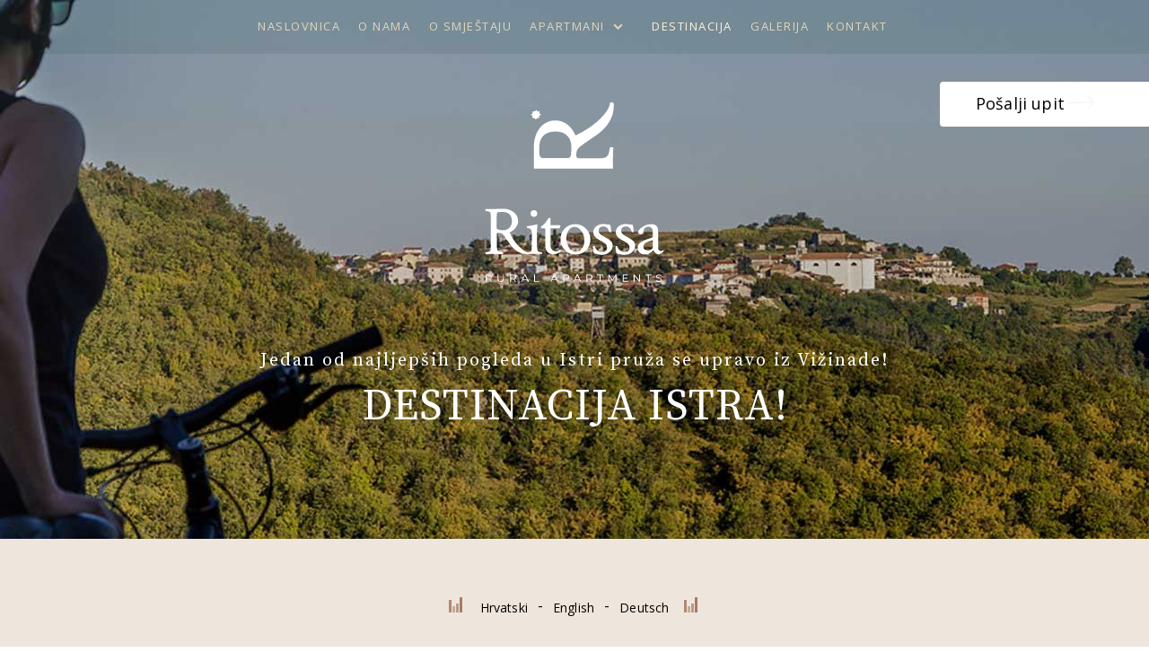

--- FILE ---
content_type: text/html
request_url: https://www.ruralritossa.com/destinacija.html
body_size: 9742
content:
<!DOCTYPE html>
<html lang="hr">

<head>
    <link rel="canonical" href="https://www.ruralritossa.com/destinacija.html">
    <link rel="alternate" hreflang="en" href="https://www.ruralritossa.com/en-destination.html">
    <link rel="alternate" hreflang="de" href="https://www.ruralritossa.com/de-reiseziel.html">
    <meta charset="utf-8">
    <meta content="width=device-width, initial-scale=1.0" name="viewport">
    <title>Istra: čarobna Vižinada - biser Istre</title>
    <meta content="Otkrijte Vižinadu, biser Istre. Uživajte u prekrasnoj prirodi, biciklističkim stazama, bogatoj povijesti i autentičnoj gastronomiji. Doživite Istru!" name="description">
    <meta content="valeron design studio" name="author">
    <meta content="index,follow,all" name="robots">
    <link rel="apple-touch-icon" sizes="180x180" href="img/apple-touch-icon.png">
    <link rel="icon" type="image/png" sizes="32x32" href="img/favicon-32x32.png">
    <link rel="icon" type="image/png" sizes="16x16" href="img/favicon-16x16.png">
    <link rel="mask-icon" href="img/safari-pinned-tab.svg" color="#ffffff">
    <link rel="shortcut icon" href="img/favicon.ico">
    <meta name="msapplication-TileColor" content="#ffffff">
    <meta name="msapplication-config" content="img/browserconfig.xml">
    <meta name="theme-color" content="#ffffff">
    <meta property="og:image:width" content="1620">
    <meta property="og:image:height" content="1080">
    <meta property="og:title" content="Istra: čarobna Vižinada - biser Istre">
    <meta property="og:description" content="Posjetite Vižinadu, srcu Istre. Očaravajuća priroda, povijest i gastronomija čekaju na vas. Doživite autentičnu Istru!">
    <meta property="og:url" content="https://www.ruralritossa.com/">
    <meta property="og:image" content="https://www.ruralritossa.com/img/og-image.jpg">
<link rel="stylesheet" href="css/style.css">
    <link rel="stylesheet" href="css/lightslider.css">
    <link rel="stylesheet" href="ico-fonts/icomoon.css">
    <link rel="preconnect" href="https://fonts.googleapis.com">
    <link rel="preconnect" href="https://fonts.gstatic.com" crossorigin>
    <link href="https://fonts.googleapis.com/css2?family=Open+Sans:ital,wght@0,300;0,400;0,700;1,300;1,400&family=Source+Serif+Pro:ital,wght@0,300;0,400;0,700;1,400&display=swap" rel="stylesheet">
    <script src="https://cdnjs.cloudflare.com/ajax/libs/modernizr/2.8.3/modernizr.min.js"></script>
</head>

<body>
    <div id="fixtop" class="fix-min light">
        <div class="navigationWrapper transit">
            <div id="logo-small" class="opanula"><a href="index.html"><img src="img/logo-rw.svg" alt="Rural Apartments Ritossa, Vižinada" class="full-width"></a></div> <a href="#" class="nav-button"><span></span><span></span><span></span><span></span></a>
            <nav class="nav">
                <ul>
                    <li><a href="index.html">NASLOVNICA</a></li>
                    <li><a href="app-ritossa.html">O NAMA</a></li>
                    <li><a href="smjestaj.html">O SMJEŠTAJU</a></li>
                    <li class="nav-submenu"> <a href="#0">APARTMANI</a>
                        <ul>
                            <li> <a href="apartman-1.html">APARTMAN 1</a></li>
                            <li> <a href="apartman-2.html">APARTMAN 2</a></li>
                            <li> <a href="apartman-3.html">APARTMAN 3</a></li>
                        </ul>
                    </li>
                    <li><a class="nav-active" href="#0">DESTINACIJA</a></li>
                    <li><a href="galerija.html">GALERIJA</a></li>
                    <li><a href="kontakt.html">KONTAKT</a></li>
                </ul>
            </nav>
        </div>
    </div> <!-- END #fixtop navigacija -->
    <section class="container-fix container--small">
        <div class="cta-wfix"> <a class="jonny" href="kontakt.html"> <span>Pošalji upit</span> <svg data-name="arrow-right" xmlns="http://www.w3.org/2000/svg" viewBox="0 0 476.21 261.21">
                    <title>right-arrow</title>
                    <polygon points="345.61 0 324.39 21.21 418.79 115.61 0 115.61 0 145.61 418.79 145.61 324.39 240 345.61 261.21 476.21 130.61 345.61 0"></polygon>
                </svg> </a> </div> <!-- cta-wfix -->
        <div class="content">
            <div id="head">
                <div id="logo2"><img src="img/logo-w.svg" alt="logotip Rural Apartments Ritossa, Vižinada" id="enterlogo2"></div>
                <h1 class="center has-animation animation-ltr" data-delay="10">Jedan od najljepših pogleda u Istri pruža se upravo iz Vižinade!</h1>
                <h2 class="center has-animation animation-rtl" data-delay="1000">DESTINACIJA ISTRA!</h2>
            </div>
        </div>
        <div class="parallax" data-parallax-image="images/vizinada-destinacija.jpg"></div>
    </section>
    <div id="main-content">
        <section class="bg-bez-light" id="destinacija-1">
            <div class="grid pt-2">
                <div class="row pb-8">
                    <div class="jezici">
                        <div class="bars">
                            <div class="bar"></div>
                            <div class="bar"></div>
                            <div class="bar"></div>
                            <div class="bar"></div>
                        </div>
                        <div id="lang-fix">
                            <ul class="engita">
                                <li class="lang"><a href="destinacija.html">Hrvatski</a></li>
                                <li class="lang">-</li>
                                <li class="lang"><a href="en-destination.html">English</a></li>
                                <li class="lang">-</li>
                                <li class="lang"><a href="de-reiseziel.html">Deutsch</a></li>
                            </ul>
                        </div>
                        <div class="bars"> <span class="bar"></span> <span class="bar"></span> <span class="bar"></span> <span class="bar"></span> </div>
                    </div>
                    <!--- end jezici -->
                </div>
                <!--- end row -->
                <div class="row pb-10">
                    <div class="col_6 pt-10 prSN">
                        <div class="max800">
                            <h2 class="pt-5M">Vižinada u srcu magične Istre</h2>
                            <p class="pbNS20">Rural Apartments Ritossa nalaze se u Vižinadi, u srcu magične Istre. Zelenilo koje okružuje ovo malo mjesto, ugodno vrijeme i njegova priroda čine ga mirnim mjestom za odmor. Mjesto gdje je priroda s posebnim nadahnućem ispisala koreografiju jednog od najrazigranijih poglavlja istarskog krajolika i koje se isplati posjetiti i istražiti u bilo koje godišnje doba.</p>
                        </div> <!-- END .max800 -->
                        <div class="max800 pb-10">
                            <div class="zoomimg">
                                <div class="zoom-wrap"> <a class="gallery-item" href="images/Vizinada-Istra-Ritossa-3.jpg" title="Vižinada Istra"> <span class="fadef"> <span class="fixico"><i class="icon-search"></i></span> </span> <img src="thumb/Vizinada-Istra-Ritossa-3.webp" alt="Vižinada Istra" class="full-width wow zoomIn" data-wow-duration="2s" loading="lazy"></a> </div>
                            </div> <!-- END .zoom-wrap .zoomimg -->
                        </div> <!-- END .max800 -->
                        <div class="max800">
                            <h3 class="pt-5M">Bogata povijest Vižinade</h3>
                            <p class="pb-2">Osim očaravajuće prirode, šetajući ulicama pitoresknog sela upoznat ćete bogatu povijest koju ono čuva. Za potpuni doživljaj okusite tradicionalna istarska jela te posjetite neke od poznatih vinarija ovog područja.</p>
                            <div class="boxrela">
                                <div class="bouton">
                                    <div class="line2 round4"></div> <a class="text" href="https://www.tz-vizinada.hr/">PROČITAJ VIŠE <span>»</span></a>
                                </div>
                            </div> <!-- END boxrela -->
                        </div> <!-- END .max800 -->
                    </div> <!-- END col_6 -->
                    <div class="col_6">
                        <div class="max800 pb-5">
                            <div class="zoomimg">
                                <div class="zoom-wrap"> <a class="gallery-item" href="images/Vizinada-Istra-Rittosa-2.jpg" title="Vižinada Istra"> <span class="fadef"> <span class="fixico"><i class="icon-search"></i></span> </span> <img src="thumb/Vizinada-Istra-Rittosa-2.webp" alt="Vižinada Istra" class="full-width wow zoomIn" data-wow-duration=".1s" loading="lazy"></a> </div>
                            </div> <!-- END .zoom-wrap .zoomimg -->
                        </div> <!-- END .max800 -->
                        <div class="max800">
                            <h3 class="pt-5M">Ljepote i čarobne vizure kraljice biciklističkih staza</h3>
                            <p class="pbNS5">Slikovito okruženje Vižinade upotpunjuju nepregledni putevi do protkanih vinograda i maslinika. Ukoliko ste zaljubljenik u prirodu, počevši od Vižinade biciklom ili pješice, na raspolaganju imate 123 kilometra dugu trasu <strong>Parenzana</strong>.</p>
                        </div> <!-- END .max800 -->
                        <div class="max800 pb-10">
                            <div class="zoomimg">
                                <div class="zoom-wrap"> <a class="gallery-item" href="images/Vizinada-Istra-Rittosa-3.jpg" title="Vižinada Istra"> <span class="fadef"> <span class="fixico"><i class="icon-search"></i></span> </span> <img src="thumb/Vizinada-Istra-Rittosa-3.webp" alt="Vižinada Istra" class="full-width wow zoomIn" data-wow-duration=".2s"></a> </div>
                            </div> <!-- END .zoom-wrap .zoomimg -->
                        </div> <!-- END .max800 -->
                    </div> <!-- END col_6 -->
                </div> <!-- END row -->
            </div> <!-- END grid -->
        </section>
        <section class="bg-white pb-10" id="istra">
            <div class="row center">
                <div class="sivo-vh24">
                    <h3 class="deut wow fadeInDown" data-wow-delay="1s">Istinski šarm toplog Mediterana</h3>
                    <div class="anime1 wow fadeInUp" data-wow-delay=".1s">DOŽIVITE ISTRU!</div>
                </div> <!-- END sivo-vh5 -->
                <div class="bijelo-vh12">
                    <div class="anime2 wow fadeInDown" data-wow-delay=".2s">DOŽIVITE ISTRU!</div>
                </div> <!-- END bijelo-vh5 -->
            </div><!-- END row -->
            <div class="row pt-5 pb-5 center">
                <div class="max800">
                    <p><strong>Zaljubljenik ste u odmor u skladu s prirodom, izvan gradske vreve, u idiličnom mjestašcu okruženo maslinicima i vinogradima?</strong></p>
                    <p>Oduvijek sanjate o odmoru tako da bosonogi šećete mjestom, pozdravljate domaće ljude i od njih kupujete voće i povrće što su ih sami uzgojili u vrtu? Možda da ih sami uberete? Voljeli biste prošetati maslinicima i vinogradima iz kojih pristiže to slasno, mirisno ulje, u koje umačete koru domaćeg kruha, i plemenita vina kojima krunite obroke?</p>
                    <p><strong>Na pravom ste mjestu!</strong></p>
                </div>
            </div> <!-- END row -->
            <div class="grid">
                <div class="row pt-5 pb-5">
                    <h3 class="center">Doživite Istru!</h3>
                    <p>Istra nudi pregršt iznenađenja koji će Vas oduševiti bez obzira jeste li u potrazi za aktivnim odmorom, izvrsnom gastronomskom i vinskom ponudom ili pak želite istraživati prirodne ljepote Istre i upoznati njezinu kulturno – povijesnu baštinu. Svatko će pronaći nešto za sebe, stoga Vas pozivamo da istražite i otkrijete skrivene dragulje Istre! </p>
                </div> <!-- END row -->
            </div><!-- END grid -->
            <div class="grid flex">
                <div class="row pt-5 pb-5">
                    <div class="box5">
                        <div class="max800">
                            <div class="zoomimg">
                                <div class="zoom-wrap"> <a class="gallery-item" href="images2/arena-pula.jpg" title="Pula Arena Istra"> <span class="fadef"> <span class="fixico"><i class="icon-search"></i></span> </span> <img src="thumb/arena-pula-2.jpg" alt="Vižinada Istra" class="full-width wow zoomIn" data-wow-duration=".2s" loading="lazy"></a> </div>
                            </div> <!-- END .zoom-wrap .zoomimg -->
                        </div> <!-- END .max800 -->
                    </div><!-- END box5 -->
                    <div class="box5">
                        <div class="max800">
                            <div class="zoomimg">
                                <div class="zoom-wrap"> <a class="gallery-item" href="images/Vizinada-Istra-Rittosa-5.jpg" title="Vižinada Istra"> <span class="fadef"> <span class="fixico"><i class="icon-search"></i></span> </span> <img src="thumb/Vizinada-Istra-Rittosa-5.webp" alt="Vižinada Istra" class="full-width wow zoomIn" data-wow-duration=".4s" loading="lazy"></a> </div>
                            </div> <!-- END .zoom-wrap .zoomimg -->
                        </div><!-- END .max800 -->
                    </div><!-- END box5 -->
                    <div class="box5">
                        <div class="max800">
                            <div class="zoomimg">
                                <div class="zoom-wrap"> <a class="gallery-item" href="images/Vizinada-Istra-Rittosa-6.jpg" title="Vižinada Istra"> <span class="fadef"> <span class="fixico"><i class="icon-search"></i></span> </span> <img src="thumb/Vizinada-Istra-Rittosa-6.webp" alt="Vižinada Istra" class="full-width wow zoomIn" data-wow-duration=".6s" loading="lazy"></a> </div>
                            </div> <!-- END .zoom-wrap .zoomimg -->
                        </div><!-- END .max800 -->
                    </div> <!-- END box5 -->
                    <div class="box5">
                        <div class="max800">
                            <div class="zoomimg">
                                <div class="zoom-wrap"> <a class="gallery-item" href="images2/istra.jpg" title="Rovinj Istra"> <span class="fadef"> <span class="fixico"><i class="icon-search"></i></span> </span> <img src="thumb/istra-2.jpg" alt="Vižinada Istra" class="full-width wow zoomIn" data-wow-duration=".8s" loading="lazy"></a> </div>
                            </div> <!-- END .zoom-wrap .zoomimg -->
                        </div><!-- END .max800 -->
                    </div><!-- END box5 -->
                    <div class="box5">
                        <div class="max800">
                            <div class="zoomimg">
                                <div class="zoom-wrap"> <a class="gallery-item" href="images/Vizinada-Istra.jpg" title="Vižinada Istra"> <span class="fadef"> <span class="fixico"><i class="icon-search"></i></span> </span> <img src="thumb/Vizinada-Istra-s.jpg" alt="Vižinada Istra" class="full-width wow zoomIn" data-wow-duration="1s" loading="lazy"></a> </div>
                            </div> <!-- END .zoom-wrap .zoomimg -->
                        </div><!-- END .max800 -->
                    </div><!-- END box5 -->
                </div><!-- END row -->
            </div> <!-- END grid flex -->
            <div class="grid">
                <div class="row pt-5 pb-5">
                    <div class="col_12 center pb-5 prSN">
                        <p class="pb-2">Vižinada je idealna početna točka za istraživanje istarskog poluotoka!</p>
                        <h3>Destinacije u blizini</h3>
                        <p class="max800">Iz Vižinade, koja će biti ishodišna točka u vašem otkrivanju Istre najprije se možete uputiti prema srednjovjekovnom gradiću Motovunu kojeg krasi predivni pogled. U blizini će vam također biti Grožnjan, koji je inače poznat kao grad umjetnika i prepun malih galerijica i suvenirnica. Grad Poreč, kojeg krasi Eufrazijeva bazilika pod zaštitom UNESCO-a je vrlo zanimljiva izletnička destinacija, a nekadašnji ribarski grad Novigrad je isto tako na maloj udaljenosti i vrijedan posjeta. </p>
                    </div> <!-- END col_12 -->
                </div> <!-- END row -->
                <div class="row pb-5">
                    <div class="col_6" id="plaze">
                        <div class="expand-collapse">
                            <h3>1. Prirodne ljepote Istre</h3>
                            <p>Šetnjom, biciklom ili pak autom – pronađite put do fascinantnih prirodnih ljepota Istre. Uživajte i istražite prirodne posebnosti Istre, od predivnih plaža i otočića, brežuljaka i krških fenomena do bogate flore i faune koja će Vas pratiti gdje god krenuli. </p> <span>Saznaj više <em class="arrow-bottom"></em></span>
                            <div>
                                <p>Nacionalni park Brijuni jedan je od najpoznatijih dragulja istarske prirode koji obuhvaća otočnu skupinu od 14 otoka i otočića. Otoke dijelom prekrivaju šume i parkovi s bogatom vegetacijom kao i arheološki lokaliteti i ruševine. Na samom jugu poluotoka nalazi se rt Kamenjak. Ovo je područje izuzetno privlačno zbog razvedene obale, lijepih uvala i plaža te predivne prirode. U podjednako veličanstvenoj prirodi možete uživati obilaskom park šume Zlatni rt i potopljenog krškog kanjona Limski kanal u neposrednoj blizini grada Rovinja. Udaljavajući se od obale i njezinog plavetnila, svi ljubitelji prirode i planinarenja obavezno trebaju posjetiti Park prirode Učka. Najviša je to točka Istre s koje se pruža prekrasan pogled.</p>
                                <p>Uz more i gore, na divnom poluotoku svoje su mjesto pronašle brojne staze i šetnice koje prolaze uz mnogobrojne istarske slapove. Najpopularnija je staza 7 slapova koja oduševljava svojom ljepotom i raznolikošću, te osim slapova posjetitelji prolaze kroz malo mjesto Kotli. U samom srcu Istre nalaze se dva slapa vrijedna posjeta, Zarečki i Pazinski krov. Slapovi su to na rijeci Pazinčici koji u ljetnim mjesecima slove za mjesto za kupanje i osvježenje. Mnogi smatraju da je najljepši slap u Istri slap Sopot. Sam slap visok je čak 24.5 metra, a podno njega nalazi se maleno jezerce. Manje poznati krški fenomeni u sjeverozapadnoj Istri, skriveni od pogleda, ali vrijedni posjeta su slap Cingarela i slap i ponor Butori. Prilikom posjeta Istri, svakako istražite i mističan svijet geomorfoloških oblika; jama Baredine, špilja Mramornica i Pazinska jama. Istražite i odmorite se u zagrljaju istarske prirode!</p>
                            </div>
                        </div>
                    </div> <!-- END col_6 -->
                    <div class="col_6">
                        <div class="max800">
                            <div class="zoomimg">
                                <div class="zoom-wrap"> <a class="gallery-item" href="images/Limski-kanal-Lim-fjord.jpg" title="Limski kanal - Lim fjord"> <span class="fadef"> <span class="fixico"><i class="icon-search"></i></span> </span> <img src="thumb/Limski-kanal-Lim-fjord.webp" alt="Limski kanal - Lim fjord" class="full-width wow zoomIn" data-wow-duration=".2s" loading="lazy"></a> </div>
                            </div> <!-- END .zoom-wrap .zoomimg -->
                        </div> <!-- END .max800 -->
                    </div> <!-- END col_6 -->
                </div> <!-- END row -->
                <div class="row pt-5 pb-5">
                    <div class="col_6" id="arena">
                        <div class="expand-collapse">
                            <h3>2. Kulturno – povijesna baština</h3>
                            <p>Krenite starim putovima povijesti i kulture Istre i otkrijte samozatajnu ljepotu istarske kulturne baštine. Posjetite atraktivne gradove uz obalu, ali i nezaobilazne šarmantne gradiće i sela u samoj unutrašnjosti.</p> <span>Saznaj više <em class="arrow-bottom"></em></span>
                            <div>
                                <p>Krenite ulicama Pule i otkrijte brojne ostatke iz rimskog doba od kojih je najznačajniji i najpoznatiji pulski Amfiteatar. Zatim provedite svoje vrijeme u povijesnoj jezgri slikovitog Rovinja. Nekadašnje ribarsko selo, a danas ga krasi epitet jednog od „najfotogeničnijeg“ gradića Mediterana. Uz sjeverozapadnu obalu smjestio se Poreč koji je poznat po famoznoj Eufrazijevoj bazilici koja se nalazi na popisu UNESCO-ve svjetske baštine. Prepustite se šarmu tipičnih ribarskih gradića kao što su Novigrad i Vrsar, te budite svjedok njihove duge povijesti.</p>
                                <p>No, nemojte zaboraviti zakoračiti u šarmantne gradiće i mjestašca u unutrašnjosti Istre o kojima se malo priča. Najpoznatiji je gradić Motovun kojeg ljudi rado posjećuju zbog poznatih gradskih zidina i kamenih uličica. Posjetite i Grožnjan, gradić u kojem je duh umjetnosti utkan u svakom njegovom kutku, te kojem se svi iznova rado vraćaju. Dopustite si zaljubiti se u uličice i poglede koji se pružaju iz Oprtlja i Momjana. Saznajte više o legendi koja govori o gradnji najmanjeg grada na svijetu, Huma, te o njegovom glagoljaškom nasljeđu. Draguć, poznat kao „istarski Hollywood“, smješten je na vrhu brda gdje ćete uživati u potpunom miru i prizorima netaknute prirode. Doživite posebnosti ostalih gradića kao što su Bale, Vodnjan, Labin, te mnogi drugi. Upoznajte našu najveću vrijednost, našu bogatu povijest!</p>
                            </div>
                        </div>
                    </div> <!-- END col_6 -->
                    <div class="col_6">
                        <div class="max800">
                            <div class="zoomimg">
                                <div class="zoom-wrap"> <a class="gallery-item" href="images/Kultura.jpg" title="Kultura"> <span class="fadef"> <span class="fixico"><i class="icon-search"></i></span> </span> <img src="thumb/Kultura.jpg" alt="Motovun" class="full-width wow zoomIn" data-wow-duration=".4s" loading="lazy"></a> </div>
                            </div> <!-- END .zoom-wrap .zoomimg -->
                        </div> <!-- END .max800 -->
                    </div> <!-- END col_6 -->
                </div> <!-- END row -->
                <div class="row pt-5 pb-5">
                    <div class="col_6" id="parenzana">
                        <div class="expand-collapse">
                            <h3>3. Aktivan odmor </h3>
                            <p>U potrazi ste za jedinstvenim iskustvom? Spojite brojne aktivnosti s istraživanjem Istre, te potrudite se da Vam odmor bude nezaboravan. Profesionalni ste biciklist ili rekreativac, u Istri možete pronaći biciklističke staze različitih stupnjeva težine.</p> <span>Saznaj više <em class="arrow-bottom"></em></span>
                            <div>
                                <p>Uživajte u laganim i vijugavim stazama priobalja ili uživajte u stazama vozeći se kroz prirodu do prekrasnih gradića na brdu. Osim bicikla, ljepote Istre istražite putem obilježenih pješačkih staza. Osjetite nalet adrenalina u brojnim adrenalinskim parkovima diljem Istre. Ljubitelji adrenalinskih avantura ne smiju propustiti spustiti se niz zip line koji se nalazi iznad Pazinske jame. Prava avantura započinje ronjenjem – upoznajte i istražite nevjerojatne dubine Jadranskog mora u Istri prepunog prirodnih ljepota i potonulih brodova. Ljepotu i raznolikost razvede istarske obale i otoka otkrijte kajakom, jedrenjem ili windsurfingom. Adrenalin i vodenu zabavu doživite u jednom od vodenih parkova. Želite li pak uživati u nezaboravnom pogledu s visina odlučite se za padobransko jedrenje ili skočite s padobranom. Svoj odmor u Istri svakako začinite daškom avanture!</p>
                            </div>
                        </div>
                    </div> <!-- END col_6 -->
                    <div class="col_6">
                        <div class="max800">
                            <div class="zoomimg">
                                <div class="zoom-wrap"> <a class="gallery-item" href="images/Istra-aktivan-odmor.jpg" title="Istra aktivan odmor"> <span class="fadef"> <span class="fixico"><i class="icon-search"></i></span> </span> <img src="thumb/Istra-aktivan-odmor.jpg" alt="Istra aktivan odmor" class="full-width wow zoomIn" data-wow-duration=".2s" loading="lazy"></a> </div>
                            </div> <!-- END .zoom-wrap .zoomimg -->
                        </div> <!-- END .max800 -->
                    </div> <!-- END col_6 -->
                </div> <!-- END row -->
                <div class="row pt-5 pb-5">
                    <div class="col_6" id="food">
                        <div class="expand-collapse">
                            <h3>4. Istarska eno gastronomija</h3>
                            <p>Istarska gastronomija krije pravo bogatstvo okusa. Upoznajte autentičnu priču o istarskim delicijama i kulturi življenja na ovim prostorima uz mnoštvo specijaliteta spravljenih po tradicionalnim recepturama naših nona. Krenite istarskim putevima maslinovog ulja i otkrijte zašto je često nagrađivano kao jedno od najboljih u svijetu.</p> <span>Saznaj više <em class="arrow-bottom"></em></span>
                            <div>
                                <p>Svako jelo obogaćeno je zlatnim kapima <strong>ekstra djevičanskog maslinovog ulja</strong>. Ljubitelj ste ribe i plodova mora, počastite svoje nepce poznatim školjkama Jakobove kapice, dagnjama ili švojama. Kao predah od morskih specijaliteta, kušajte istarske mesne proizvode. Kušajte jela spravljena od istarskog goveda – boškarina za pravu rapsodiju okusa. </p>
                                <p>Poznat kao istarski vijulin, <strong>pršut je svakako statusni simbol istarske kuhinje</strong>. Svoju prepoznatljivu aromu dobiva jedinstvenom kombinacijom začina i sušenjem na buri. Osim pršuta, svakako kušajte i istarske kobasice, pancetu i ombolo.</p>
                                <p>Intenzivnog mirisa, ali specifičnog okusa <strong>tartufi </strong>su na samom vrhu specijaliteta svim posjetiteljima. Kušajte ih u kombinaciji s domaćom tjesteninom fužima ili pljukancima. </p>
                                <p>Ostala ručno rađena tjestenina, posutice, ravioli, njoki izvrsno se slažu sa šugom (gulašom) od mesa ili <strong>šparoga</strong>. Ljubitelji jušnih jela svakako moraju probati našu tradicionalnu juhu – maneštru. Na samom kraju, zasladite Vaša nepca tradicionalnim istarskim kolačima – kušajte poveticu, fritule, kroštule, pandešpanj, bucolaj, pincu, breskvice, paštine ili cukerančiće. </p>
                                <p>Za potpuni gastronomski doživljaj, hranu konzumirajte uz <strong>vrhunska istarska vina</strong>. Najpoznatija bijela sorta vina je svakako Istarska malvazija. Još jedna autohtona bijela sorta vina je Muškat momjanski koji je slatkastog okusa, te poslužuje se kao aperitiv ili desertno vino. Od crnih sorti vina najistaknutiji je Teran, te izvrsno se slaže uz mesna jela. Pozivamo Vas da kušate poznata istarska jela i uživate u izvrsnim okusima tradicionalne gastronomije.</p>
                            </div>
                        </div>
                    </div> <!-- END col_6 -->
                    <div class="col_6">
                        <div class="max800">
                            <div class="zoomimg">
                                <div class="zoom-wrap"> <a class="gallery-item" href="images/Istarska-eno-gastronomija.jpg" title="Istarska eno gastronomija"> <span class="fadef"> <span class="fixico"><i class="icon-search"></i></span> </span> <img src="thumb/Istarska-eno-gastronomija.jpg" alt="Istarska eno gastronomija" class="full-width wow zoomIn" data-wow-duration=".2s" loading="lazy"></a> </div>
                            </div> <!-- END .zoom-wrap .zoomimg -->
                        </div> <!-- END .max800 -->
                    </div> <!-- END col_6 -->
                </div> <!-- END row -->
            </div> <!-- END grid -->
        </section>
        <section class="flex bg-bez-light">
            <div class="grid">
                <div class="row pt-5 pb-5">
                    <div class="col_3">
                        <h3 class="pb-3 pt-5s">Gradovi u blizini:</h3>
                        <ul class="atrakcije">
                            <li>Poreč - <em>19 km</em></li>
                            <li>Novigrad - <em>19 km</em> </li>
                            <li>Motovun - <em>17 km</em></li>
                            <li>Rovinj - <em>40 km</em></li>
                            <li>Bale - <em>38 km</em></li>
                            <li>Pula - <em>61 km</em></li>
                        </ul>
                    </div>
                    <div class="col_3">
                        <h3 class="pb-3 pt-5s">Plaže u blizini:</h3>
                        <ul class="atrakcije">
                            <li>Lanterna - <em>15 km</em></li>
                            <li>Červar - <em>18 km</em></li>
                            <li>Plava i Zelena laguna - <em>22 km</em></li>
                            <li>Plaža Zlatni rt - <em>42 km</em></li>
                            <li>Rt Kamenjak - <em>76 km</em></li>
                        </ul>
                    </div>
                    <div class="col_3">
                        <h3 class="pb-3 pt-5s">Atrakcije u blizini:</h3>
                        <ul class="atrakcije">
                            <li>Jama – Grotta Baredine - <em>12 km</em></li>
                            <li>Aquapark Istralandia - <em>18 km</em></li>
                            <li>Eufrazijeva bazilika - <em>19 km</em></li>
                            <li>Adrenalin park Kringa - <em>24 km</em></li>
                            <li>Dinopark Funtana - <em>25 km</em></li>
                            <li>Amfiteatar u Puli - <em>61 km</em></li>
                        </ul>
                    </div>
                    <div class="col_3">
                        <h3 class="pb-3 pt-5s">Restorani u blizini:</h3>
                        <ul class="atrakcije">
                            <li>Agroturizam Selo Mekiši - <em>3 km</em></li>
                            <li>Agroturizam Konoba Jadruhi - <em>4 km</em></li>
                            <li>Konoba Dorjana - <em>15 km</em> </li>
                            <li>Konoba Pizzeria Aquarius - <em>18 km</em></li>
                            <li>San Servolo Steakhouse - <em>19 km</em></li>
                        </ul>
                    </div> <!-- END col_4 -->
                </div> <!-- END row -->
                <div class="row pb-10">
                    <div class="slider-wrapper">
                        <ul id="lightSlider">
                            <li><img alt="Istra - Istria" src="images2/istra-istria-1.jpg"></li>
                            <li><img alt="Istra - Istria Arena Pula" src="images2/istra-istria-3.jpg"></li>
                            <li><img alt="Istra - Istria" src="images2/istra-istria-2.jpg"></li>
                            <li><img alt="Istra - Istria" src="images2/istra-istria-4.jpg"></li>
                            <li><img alt="Istra - Istria" src="images2/istra-istria-5.jpg"></li>
                            <li><img alt="Istra - Istria" src="images2/istra-istria-6.jpg"></li>
                        </ul>
                    </div> <!-- END slider-wrapper -->
                </div> <!-- END row -->
            </div> <!-- END grid -->
        </section>
        <section class="bg-bezdark pt-10 pb-10" id="accomodation">
            <div class="grid">
                <div class="row center">
                    <h2>Naš smještaj</h2>
                    <h4>Nezaboravan odmor koji će probuditi sva vaša osjetila.</h4>
                </div> <!-- END row -->
                <div class="row-flex">
                    <div class="box3 bg-white">
                        <figure class="viewzoom"> <a href="apartman-1.html"><img loading="lazy" src="images/vizinada-apartment1.jpg" alt="Apartment 1 - Rural Apartments Ritossa" class="max960 wow zoomIn" data-wow-delay=".1s"></a> </figure>
                        <div class="content-box">
                            <h3>Apartment 1 – <br> Garden view Apartment </h3>
                            <p>Originalna i rustikalna estetika koja krasi unutrašnjost ovog apartmana seli vas u otkrivanje prošlosti koja je protkana mirnom i osjećajnom idilom u kojoj zaboravljate na vaš svakodnevni neumorni ritam.</p>
                            <div class="row">
                                <div class="boxrela">
                                    <div class="bouton">
                                        <div class="line2 round4"></div> <a class="text" href="apartman-1.html">PROČITAJ VIŠE <span>»</span></a>
                                    </div>
                                </div>
                            </div> <!-- END row -->
                        </div> <!-- END content-box -->
                    </div> <!-- END box3 -->
                    <div class="box3 bg-white">
                        <figure class="viewzoom"> <a href="apartman-2.html"><img loading="lazy" src="images/vizinada-apartman2.jpg" alt="Apartment 2 - Rural Apartments Ritossa" class="max960 wow zoomIn" data-wow-delay=".4s"></a> </figure>
                        <div class="content-box">
                            <h3>Apartment 2 – <br> Mountain view Apartment </h3>
                            <p>Prostran trosoban apartman s balkonom i pogledom na dolinu rijeke Mirne, krije vidike prema šarmantnim mjestašcima izgrađenim na okolnim brežuljcima. Malo tko može ostati ravnodušan. </p>
                            <div class="row">
                                <div class="boxrela">
                                    <div class="bouton">
                                        <div class="line2 round4"></div> <a class="text" href="apartman-2.html">PROČITAJ VIŠE <span>»</span></a>
                                    </div>
                                </div>
                            </div> <!-- END row -->
                        </div> <!-- END content-box -->
                    </div> <!-- END box3 -->
                    <div class="box3 bg-white">
                        <figure class="viewzoom"> <a href="apartman-3.html"><img loading="lazy" src="images/vizinada-apartment355.jpg" alt="Apartment 3 - Rural Apartments Ritossa" class="max960 wow zoomIn" data-wow-delay=".7s"></a> </figure>
                        <div class="content-box">
                            <h3>Apartment 3 – <br> Valley view Studio </h3>
                            <p>Osjetite originalan doživljaj istarskog hedonizma u ovom studio apartmanu koji se nalazi u samostojećoj kamenoj kući imanja.</p>
                            <div class="row">
                                <div class="boxrela">
                                    <div class="bouton">
                                        <div class="line2 round4"></div> <a class="text" href="apartman-3.html">PROČITAJ VIŠE <span>»</span></a>
                                    </div>
                                </div>
                            </div> <!-- END row -->
                        </div> <!-- END content-box -->
                    </div> <!-- END box3 -->
                </div> <!-- END row -->
                <div class="row center pt-10">
                    <h2 class="pb-5">Rezervirajte posjet</h2>
                    <div class="d-center"> <a class="jonny" href="kontakt.html"> <span>Pošalji upit</span> <svg data-name="arrow-right" xmlns="http://www.w3.org/2000/svg" viewBox="0 0 476.21 261.21">
                                <title>right-arrow</title>
                                <polygon points="345.61 0 324.39 21.21 418.79 115.61 0 115.61 0 145.61 418.79 145.61 324.39 240 345.61 261.21 476.21 130.61 345.61 0"></polygon>
                            </svg> </a> </div> <!-- cta-wfix -->
                </div> <!-- END row -->
            </div> <!-- END grid -->
        </section>
    </div> <!-- END main-content -->
    <div class="footer bg-bezdark2">
        <div class="grid">
            <div class="row">
                <div class="col_2"> <img loading="lazy" src="img/logo-bez.svg" alt="logotip Rural Apartments Ritossa, Vižinada" class="dim85"> </div> <!-- END col_3-->
                <div class="col_8">
                    <ul class="footer-nav">
                        <li><a href="index.html">NASLOVNICA</a></li>
                        <li><a href="app-ritossa.html">O NAMA</a></li>
                        <li><a href="smjestaj.html">O SMJEŠTAJU</a></li>
                        <li> <a href="apartman-1.html">APARTMANI</a></li>
                        <li> <a href="destinacija.html">DESTINACIJA</a></li>
                        <li><a href="galerija.html">GALERIJA</a></li>
                        <li><a href="kontakt.html">KONTAKT</a></li>
                    </ul>
                    <ul class="footer-info">
                        <li><span class="icon-home"></span>Vižinada 46 | 52447 Vižinada | Istra | Croatia</li>
                        <li><span class="icon-telephone"></span><a href="tel:+385917998802">+385 91 799 8802</a></li>
                        <li><span class="icon-envelope"></span> <a class="mailtoui" href="mailto:info@ruralritossa.com">info@ruralritossa.com</a> </li>
                    </ul>
                    <p class="politika"> <a href="politika-privatnosti.html">Politika privatnosti Rural Apartments Ritossa</a></p>
                </div> <!-- END col_8-->
                <div class="col_2"> <a href="https://www.facebook.com/ruralapartmentsritossa"> <img src="img/fejs.svg" alt="logotip Rural Apartments Ritossa, Vižinada" class="dim28"></a> </div> <!-- END col_3-->
            </div> <!-- END row-->
        </div> <!-- END grid -->
        <div id="copyright">
            <p> 2011 - <script>
                    document.write(new Date().getFullYear())
                </script> Rural Apartments Ritossa | Izrada web stranica <a href="https://www.valeron.net">VALERON design studio</a> </p>
        </div>
    </div> <!-- END footer -->
    <div id="scroll-Top">
        <div class="return-to-top"> <span class="arrow is-top" id="scroll-top"></span> </div>
    </div>
    <!--/.scroll-Top-->
    <script src="https://code.jquery.com/jquery-2.2.4.min.js"></script>
    <script src="js/navmenu.js"></script>
    <script>
        $(window).scroll(function(){
            if ($(this).scrollTop() > 300) {
               $('#logo-small').addClass('opasto');
            } else {
               $('#logo-small').removeClass('opasto');
            }     
        });	
        
        $(window).scroll(function(){
            if ($(this).scrollTop() > 30) {
               $('#arobox').addClass('opanula');
            } else {
               $('#arobox').removeClass('opanula');
            }
        });	
    </script>
    <script src="js/navmenu.js"></script>
    <script>
        $(window).scroll(function(){
            if ($(this).scrollTop() > 300) {
               $('#logo-small').addClass('opasto');
            } else {
               $('#logo-small').removeClass('opasto');
            }     
        });
        $(window).scroll(function(){
            if ($(this).scrollTop() > 10) {
               $('#enterlogo2').addClass('opanula');
            } else {
               $('#enterlogo2').removeClass('opanula');
            }     
        });	
    </script>
    <script src="js/universal-parallax.min.js"></script>
    <script>
        new universalParallax().init({
        	speed: 4
        });
    </script>
    <script src="js/wow.min.js"></script>
    <script>
        new WOW().init();
    </script>
    <script src="js/magnific.js"></script>
    <script src="js/lightslider.js"></script>
    <script>
        $('#lightSlider').lightSlider({
        item: 1,  
        mode: "slide",
        useCSS: true,
        cssEasing: 'ease', 
        easing: 'linear',
        speed: 600,
        auto: false,
        pauseOnHover: false,
        loop: false,
        slideEndAnimation: true,
        pause: 2000,
        slideMargin: 0   
        });
    </script>
    <script src="js/mailtoui-min.js" defer></script>
    <script src="js/functions.js"></script>
</body>

</html>

--- FILE ---
content_type: text/css
request_url: https://www.ruralritossa.com/css/style.css
body_size: 14703
content:
@charset "UTF-8";
html,body,div,span,applet,object,iframe,h1,h2,h3,h4,h5,h6,p,blockquote,pre,a,abbr,acronym,address,big,cite,code,del,dfn,em,img,ins,kbd,q,s,samp,small,strike,strong,sub,sup,tt,var,b,u,i,center,dl,dt,dd,ol,ul,li,fieldset,form,label,legend,table,caption,tbody,tfoot,thead,tr,th,td,article,aside,canvas,details,embed,figure,figcaption,footer,header,hgroup,menu,nav,output,ruby,section,summary,time,mark,audio,video{margin:0;padding:0;border:0;font-size:100%;font:inherit;vertical-align:baseline}
article,aside,details,figcaption,figure,footer,header,hgroup,menu,nav,section{display:block}
body{line-height:1}
ol,ul{list-style:none}
blockquote,q{quotes:none}
blockquote:before,blockquote:after,q:before,q:after{content:'';content:none}
table{border-collapse:collapse;border-spacing:0}
*,:after,:before{margin:0;padding:0;box-sizing:border-box;-webkit-box-sizing:border-box;-moz-box-sizing:border-box}
*{-webkit-transition:background-color 500ms linear;-moz-transition:background-color 500ms linear;-o-transition:background-color 500ms linear;-ms-transition:background-color 500ms linear;transition:background-color 500ms linear}
html, body {min-height: 100%;}
html{font-size:62.5%;min-width:300px}
body{min-width:100%;min-height:100%;margin:0;padding:0;font-size:1.6rem;font-family: 'Open Sans', sans-serif;color:#000;font-weight:400;letter-spacing:0.01em;line-height:1.75;-webkit-tap-highlight-color:rgba(0,0,0,0);-webkit-transition:all .2s cubic-bezier(0,0,0.3,1);transition:all .2s cubic-bezier(0,0,0.3,1);background:#FFF;position:relative;overflow-x:hidden;}

a{color:#C93B85;text-decoration:none;outline:0;outline: none;noFocusLine: expression(this.onFocus=this.blur())
outline: none;}
:focus{outline:none}
a:visited{color:#99306A}
a:hover{color:#E3000F}
a img{border:0}
a [class^="icon-"]{color:inherit;text-decoration:none}
*:focus { outline: none; }

p{margin:10px 0}
strong, .strong {font-weight: 700; }
italic, .italic{font-style:italic;}
figure {overflow: hidden;}
ol { list-style: decimal; padding-left: 20px;}

h1, h2, h3, h4, h5, h6{font-family: 'Source Serif Pro', serif;letter-spacing:0.02em;color:#000;font-weight:400;}
.bg-color h1, .bg-color h2, .bg-color h3, .bg-color h4, .bg-color h5, .bg-color h6{color:#fff;}

h2{font-size:36px;line-height:48px;}
h3{font-size:32px;line-height:44px;padding-bottom:25px;}
h4{font-size:26px;line-height:38px;padding-bottom:20px;}
h5{font-size:22px;line-height:34px;margin:0 0 1.6rem;}
h6{font-size:20px;line-height:32px;margin:0 0 1.2rem;}

h2.long, h2.long-s, h3.long, h3.long-s, h4.long, h5.long, h6.long{font-family: 'Open Sans', sans-serif;}
h2.long{font-size:32px;line-height:44px;margin:0 0 50px;display:block;}
h3.long, h3.long-s, h2.long-s{font-size:23px;line-height:36px;padding-bottom:25px;}
h4.long{font-size:22px;line-height:32px;padding-bottom:20px;}
h5.long{font-size:20px;line-height:30px;}
h6.long{font-size:18px;line-height:28px;font-weight:700;}

@media all and (max-width: 991px) {
body{font-size:15px;line-height: 3rem;}	
p{font-size:15px;line-height: 3rem;margin: 0 0 25px;}	
body{font-size:14px;line-height: 2.7rem;}		
h1,h2,h3,h4,h5{margin:0 0 2.5rem;line-height:1.5;}	
h1{font-size:32px;line-height: 43px}
h2{font-size:28px;line-height: 39px}
h3{font-size:23px;line-height: 35px}
h4{font-size:20px;font-weight:700;line-height: 32px;}
	
h3.long{font-size:21px;line-height:33px;padding-bottom:20px;}
}

@media all and (max-width: 767px) {	
body{font-size:13px;line-height: 2.5rem;}		
h1,h2{margin:0 0 2.3rem;line-height:1.4;}	
h1{font-size:28px;line-height: 40px}
h2{font-size:24px;line-height: 32px}
h3{font-size:21px;line-height: 32px;margin:0;}
h4{font-size:17px;line-height: 28px;}
	
h3.long{font-size:18px;line-height:30px;padding-bottom:15px;}
}

.hide{display:none}
.show{display:block}
.center{text-align:center}
.left{text-align:left}
.right{text-align:right}
hr{clear:both;border-bottom:0;border-top:1px dotted #ccc;border-right:0;border-left:0;min-height:0;}
hr.alt1{border-style:solid}
hr.alt2{border-style:dashed}
article,aside,details,figcaption,figure,footer,header,hgroup,menu,nav,section{display:block}
ul,ol{padding:0;margin:0}
li{padding:0;margin:0}
ul.list-unstyled li{padding:0;margin:0;list-style-type:none}

img.lazy-load{width:100%;opacity:.95}img.lazy-success{animation-fill-mode:forwards;animation-iteration-count:1;animation-duration:.6s;animation-name:fade-in;animation-delay:.1s;position:absolute;opacity:0;left:0;top:0}@keyframes fade-in{from{opacity:0}to{opacity:1}}
.grid img, .box1400 img, .halfbox img{margin:0;padding:0;display:inline-block;position:relative;zoom:1;vertical-align:bottom}
img.align-left,.img-wrap.align-left{float:left;margin:0 10px 5px 0}
img.align-right,.img-wrap.align-right{float:right;margin:0 0 5px 10px}
img.full-width{clear:both;display:block;width:100%;height:auto;margin:0}
.grid{max-width:1410px;margin:0 auto;padding:0 15px}
.grid.flex{width:100%;max-width:100%;padding:0}
.grid.flex15{max-width:1500px;margin:0 auto;padding:0 1em}
.grid.flex16{max-width:1600px;margin:0 auto;padding:0 1em}
.grid.flex18{max-width:1800px;margin:0 auto;padding:0 1em}
.row{display:block;overflow:hidden;clear:both}
*[class*="col_"].alpha{margin-left:0}
*[class*="col_"].omega{margin-right:0}
[class*="col_"].delta{margin-bottom:0!important}
[class*="col_"].beta{margin-top:0!important}
[class*="col_"].alomdebe{margin:0!important}
[class*="col_"].nopama{margin:0!important}

.col_1,.desk_1,.taby_1,.moby_1{width:6.6666666666667%}
.col_2,.desk_2,.taby_2,.moby_2{width:15%}
.col_3,.desk_3,.taby_3,.moby_3{width:23.333333333333%}
.col_4,.desk_4,.taby_4,.moby_4{width:31.666666666667%}
.col_5,.desk_5,.taby_5,.moby_5{width:40%}
.col_6,.desk_6,.taby_6,.moby_6{width:48.333333333333%}
.col_7,.desk_7,.taby_7,.moby_7{width:56.666666666667%}
.col_8,.desk_8,.taby_8,.moby_8{width:65%}
.col_9,.desk_9,.taby_9,.moby_9{width:73.333333333333%}
.col_10,.desk_10,.taby_10,.moby_10{width:81.666666666667%}
.col_11,.desk_11,.taby_11,.moby_11{width:90%}
.col_12,.desk_12,.taby_12,.moby_12{width:98.333333333333%}
*[class*="col_"]{margin-left:.83333333333333%;margin-right:.83333333333333%;margin-top:.5em;margin-bottom:.5em;float:left;display:block}
*[class*="desk_"]{margin-left:.83333333333333%;margin-right:.83333333333333%;margin-top:.5em;margin-bottom:.5em;float:left;display:block}
*[class*="taby_"]{margin-left:.83333333333333%;margin-right:.83333333333333%;margin-top:.5em;margin-bottom:.5em;float:left;display:block}
*[class*="moby_"]{margin-left:.83333333333333%;margin-right:.83333333333333%;margin-top:.5em;margin-bottom:.5em;float:left;display:block}

.colM_1{width:4.333333333333333%}
.colM_2{width:12%}
.colM_3{width:21%}
.colM_4{width:29.333333333333%}
.colXM_4{width:29.333333333333%;float:left;display:block;margin:10px 2%}
.colM_5{width:36%}
.colM_6{width:46%}
.colM_7{width:56%}
.colM_8{width:62.6666666667%}
.colM_9{width:71%}
.colM_10{width:80%}
.colM_11{width:86%}
.colM_12{width:96%}
[class*="colM_"]{float:left;display:block;margin:10px 2%}

@media all and (max-width:1023px){
.colM_1{width:12.66666666666667%}	
.colM_2{width:29.33333333333333%}
.colM_3{width:42%}
.colM_4{width:96%}
.colM_5{width:36%}
.colM_6{width:46%}
.colM_7{width:56%}
.colM_8{width:62.6666666667%}
.colM_9{width:71%}
.colM_10{width:80%}
.colM_11{width:86%}	
[class*="colM_"]{width:96%;float:none;display: inline-block;}		
}
	@media all and (max-width:600px){
[class*="colM_"]{float:none;display: block;width:96%}	
.grid [class*="colM_"] [class*="colM_"]{width:96%}	
}

.colX_34{width:34%}
.colX_3{width:33.333333333333333%}
.colX_4{width:25%}
.colX_6{width:50%}
.colX_66{width:66%}
.colX_12{width:100%}
[class*="colX_"]{float:left;display:block;margin:0 0;}

@media all and (max-width:768px){
.colX_34,.colX_3, .colX_4,.colX_6,.colX_66 {float:none;display: inline-block;width:100%}
}

.colw_1 {width: 8.3333333333333%}
.colw_2 {width: 16.666666666667%}
.colw_3 {width: 25%}
.colw_4 {width: 33.333333333333%}
.colw_5 {width: 41.666666666667%}
.colw_6 {width: 50%}
.colw_7 {width: 58.333333333333%}
.colw_8 {width: 66.666666666667%}
.colw_9 {width: 75%}
.colw_10 {width: 83.333333333333%}
.colw_11 {width: 91.666666666667%}
.colw_12 {width: 100%}

[class*="colw_"] { float: left; display: block; margin: 0;}

@media all and (min-width: 480px) and (max-width: 960px) {
.grid [class*="colw_"] {float: none;width: auto;clear: both;display: block}
}
@media all and (max-width: 480px) {
.grid [class*="colw_"] {float: none;width: auto;clear: both;display: block}
}
.max1200{width:100%;max-width:1200px!important;margin-right:auto;margin-left:auto}
.max1000{width:100%;max-width:1000px!important;margin-right:auto;margin-left:auto}
.max960{display: flex; width:100%;max-width:960px!important;margin-right:auto;margin-left:auto}
.max800{width:100%;max-width:800px!important;margin-right:auto;margin-left:auto}
.max700{width:100%;max-width:700px!important;margin-right:auto;margin-left:auto}
.max600{width:100%;max-width:600px!important;margin-right:auto;margin-left:auto}
.max500{width:100%;max-width:500px!important;margin-right:auto;margin-left:auto}
.max400{width:100%;max-width:400px!important;margin-right:auto;margin-left:auto}

.grid img{max-width:100%;height:auto}
.clear{clear:both;display:block;overflow:hidden;visibility:hidden;width:0;height:0}
.clearfix:after{clear:both;content:' ';display:block;font-size:0;line-height:0;visibility:hidden;width:0;height:0}
* html .clearfix,*:first-child+html .clearfix{zoom:1}


@media all and (max-width:1023px){
.grid *[class*="moby_"]{float:none;width:auto;clear:both;display:block}
.grid *[class*="moby_"] [class*="col_"]{margin-left:0;margin-right:0;width:100%}
}

@media all and (max-width:1023px){
.grid *[class*="col_"]{float:none;width:auto;clear:both;display:block}
.grid *[class*="col_"] [class*="col_"]{margin-left:0;margin-right:0;width:100%}
.max500col{max-width:500px!important;margin-right:auto;margin-left:auto}	
}

@media all and (max-width:767px){
.grid *[class*="taby_"]{float:none;width:auto;clear:both;display:block}
.grid *[class*="taby_"] [class*="col_"]{margin-left:0;margin-right:0;width:100%}
}

@media all and (max-width:480px){
.grid *[class*="desk_"]{float:none;width:auto;clear:both;display:block}
.grid *[class*="desk_"] [class*="desk_"]{margin-left:0;margin-right:0;width:100%}	
.grid{max-width:100%}
}

.colB_4{width:31.333333333333%}
[class*="colB_"]{float:left;display:block;margin:10% 1% }
@media all and (min-width:480px) and (max-width:1280px){.grid [class*="colB_"]{float:none;width:auto;clear:both;display:block}
}
@media all and (max-width:480px){.grid [class*="colB_"]{float:none;width:auto;clear:both;display:block}
}

.mt-0{margin-top:0rem!important}
.mb-0{margin-bottom:0rem!important}
.pt-0{padding-top:0rem!important}
.pb-0{padding-bottom:0rem!important}
.mt-1{margin-top:.7rem!important}
.mb-1{margin-bottom:.7rem!important}
.pt-1{padding-top:1rem!important}
.pb-1{padding-bottom:1rem!important}
.mt-2{margin-top:1.4rem!important}
.mb-2{margin-bottom:1.4rem!important}
.pt-2{padding-top:2rem!important}
.pb-2{padding-bottom:2rem!important}
.mt-3{margin-top:2.1rem!important}
.mb-3{margin-bottom:2.1rem!important}
.pt-3{padding-top:3rem!important}
.pb-3{padding-bottom:3rem!important}
.mt-4{margin-top:2.8rem!important}
.mb-4{margin-bottom:2.8rem!important}
.pt-4{padding-top:4rem!important}
.pb-4{padding-bottom:4rem!important}
.mt-5{margin-top:3.5rem!important}
.mb-5{margin-bottom:3.5rem!important}
.pt-5{padding-top:5rem!important}
.pb-5{padding-bottom:5rem!important}
.mt-6{margin-top:4.2rem!important}
.mb-6{margin-bottom:4.2rem!important}
.pt-6{padding-top:6rem!important}
.pb-6{padding-bottom:6rem!important}
.mt-7{margin-top:4.9rem!important}
.mb-7{margin-bottom:4.9rem!important}
.pt-7{padding-top:7rem!important}
.pb-7{padding-bottom:7rem!important}
.mt-8{margin-top:5.6rem!important}
.mb-8{margin-bottom:5.6rem!important}
.pt-8{padding-top:8rem!important}
.pb-8{padding-bottom:8rem!important}
.mt-9{margin-top:6.3rem!important}
.mb-9{margin-bottom:6.3rem!important}
.pt-9{padding-top:9rem!important}
.pb-9{padding-bottom:9rem!important}
.mt-10{margin-top:7rem!important}
.mb-10{margin-bottom:7rem!important}
.pt-10{padding-top:10rem!important}
.pb-10{padding-bottom:10rem!important}
.ml-0{margin-left:0rem!important}
.mr-0{margin-right:0rem!important}
.pl-0{padding-left:0rem!important}
.pr-0{padding-right:0rem!important}
.ml-1{margin-left:.5rem!important}
.mr-1{margin-right:.5rem!important}
.pl-1{padding-left:1rem!important}
.pr-1{padding-right:1rem!important}
.ml-2{margin-left:1rem!important}
.mr-2{margin-right:1rem!important}
.pl-2{padding-left:2rem!important}
.pr-2{padding-right:2rem!important}
.ml-3{margin-left:1.5rem!important}
.mr-3{margin-right:1.5rem!important}
.pl-3{padding-left:3rem!important}
.pr-3{padding-right:3rem!important}
.ml-4{margin-left:2rem!important}
.mr-4{margin-right:2rem!important}
.pl-4{padding-left:4rem!important}
.pr-4{padding-right:4rem!important}
.ml-5{margin-left:2.5rem!important}
.mr-5{margin-right:2.5rem!important}
.pl-5{padding-left:5rem!important}
.pr-5{padding-right:5rem!important}
.ml-6{margin-left:3rem!important}
.mr-6{margin-right:3rem!important}
.pl-6{padding-left:6rem!important}
.pr-6{padding-right:6rem!important}
.ml-7{margin-left:3.5rem!important}
.mr-7{margin-right:3.5rem!important}
.pl-7{padding-left:7rem!important}
.pr-7{padding-right:7rem!important}
.ml-8{margin-left:4rem!important}
.mr-8{margin-right:4rem!important}
.pl-8{padding-left:8rem!important}
.pr-8{padding-right:8rem!important}
.ml-9{margin-left:4.5rem!important}
.mr-9{margin-right:4.5rem!important}
.pl-9{padding-left:9rem!important}
.pr-9{padding-right:9rem!important}
.ml-10{margin-left:5rem!important}
.mr-10{margin-right:5rem!important}
.pl-10{padding-left:10rem!important}
.pr-10{padding-right:10rem!important}
.ml-auto{margin-left:auto!important}
.mr-auto{margin-right:auto!important}
.mx-auto{margin-left:auto!important;margin-right:auto!important}

@media(max-width:992px){
.mt-0{margin-top:0rem!important}
.mt-1{margin-top:.5rem!important}
.mt-2{margin-top:1rem!important}
.mt-3{margin-top:1.5rem!important}
.mt-4{margin-top:2rem!important}
.mt-5{margin-top:2.5rem!important}
.mt-6{margin-top:3rem!important}
.mt-7{margin-top:3.5rem!important}
.mt-8{margin-top:4rem!important}
.mt-9{margin-top:4.5rem!important}
.mt-10{margin-top:5rem!important}
.mb-0{margin-bottom:0rem!important}
.mb-1{margin-bottom:.5rem!important}
.mb-2{margin-bottom:1rem!important}
.mb-3{margin-bottom:1.5rem!important}
.mb-4{margin-bottom:2rem!important}
.mb-5{margin-bottom:2.5rem!important}
.mb-6{margin-bottom:3rem!important}
.mb-7{margin-bottom:3.5rem!important}
.mb-8{margin-bottom:4rem!important}
.mb-9{margin-bottom:4.5rem!important}
.mb-10{margin-bottom:5rem!important}
.pt-0{padding-top:0rem!important}
.pt-1{padding-top:0.5rem!important}
.pt-2{padding-top:1rem!important}
.pt-3{padding-top:1.5rem!important}
.pt-4{padding-top:2rem!important}
.pt-5{padding-top:2.5rem!important}
.pt-6{padding-top:3rem!important}
.pt-7{padding-top:3.5rem!important}
.pt-8{padding-top:4rem!important}
.pt-9{padding-top:4.5rem!important}
.pt-10{padding-top:5rem!important}
.pb-0{padding-bottom:0rem!important}
.pb-1{padding-bottom:0.5rem!important}
.pb-2{padding-bottom:1rem!important}
.pb-3{padding-bottom:1.5rem!important}
.pb-4{padding-bottom:2rem!important}
.pb-5{padding-bottom:2.5rem!important}
.pb-6{padding-bottom:3rem!important}
.pb-7{padding-bottom:3.5rem!important}
.pb-8{padding-bottom:4rem!important}
.pb-9{padding-bottom:4.5rem!important}
.pb-10{padding-bottom:5rem!important}
}
@media all and (min-width: 1281px) {
.view1280{display:block!important}
}
@media all and (max-width: 1280px) {
.view1280{display:none!important}
}
@media all and (min-width: 992px) {
.viewsmall{display:none!important}
.viewbig{display:block!important}
}
@media all and (max-width: 991px) {
.viewsmall{display:block!important}
.viewbig{display:none!important}
.mb-5s{margin-bottom:5rem!important}
.mt-5s{margin-top:5rem!important}	
.pb-5s{padding-bottom: 5rem!important}
.pt-5s{padding-top: 5rem!important}	
}
@media all and (min-width: 1024px) {
.nosmall{display:block!important}	
.viewlap{display:none!important}	
}
@media all and (min-width: 481px) and (max-width: 1023px) {
.nosmall{display:none!important}		
.viewlap{display:block!important}
}
@media all and (max-width: 480px) {
.nosmall{display:none!important}		
.viewlap{display:none!important}
}
@font-face{font-family:icon-font;src:url(../fonts/icon-font.eot);src:url(../fonts/icon-font.eot?#iefix) format("eot"),url(../fonts/icon-font.woff) format("woff"),url(../fonts/icon-font.ttf) format("truetype"),url(../fonts/icon-font.svg#icon-font) format("svg")}
#fixtop{position:fixed;z-index:999;display:block;height:60px;top:0;left:0;width:100%;-webkit-transition:500ms all ease-in-out;-moz-transition:500ms all ease-in-out;-ms-transition:500ms all ease-in-out;-o-transition:500ms all ease-in-out}


#fixtop.light{background-color: rgba(14,64,45,.1);}
#fixtop.dark{background-color: rgba(14,64,45,1);}


.costum-navbar { background-color:rgba(14,64,45,1)!important;}
.fix-close{-moz-transform:translateY(-100%);-ms-transform:translateY(-100%);-webkit-transform:translateY(-100%);transform:translateY(-100%);opacity:0}
.slideanim{visibility:hidden;visibility:visible\9}
.slideanim.slide{visibility:visible;animation:slide 1s}
.slideanim::after{content:"";display:table;clear:both}
@keyframes slide {
0%{opacity:0;transform:translateY(50%)}
100%{opacity:1;transform:translateY(0)}
}
.navigationWrapper{clear:both;height:60px;line-height:1.2;}
.navigationWrapper{margin-top:0;margin-bottom:0}
.nav-button{display:none}
.nav-close{display:none}
.nav{display:block;position:relative;bottom:auto;overflow:visible;text-align: center;}
.nav ul{display:block;position:relative;zoom:1;list-style-type:none;margin:0;padding:0}
.nav li{position:relative;padding-top:0;padding-bottom:0;margin-left: -4px}
.nav>ul>li{display:inline-block}
.nav a,.nav a:visited{font-style: normal; display:block;font-weight:400;position:relative;color:#e2d5bb;text-transform:uppercase;font-size:13px; padding:22px 30px;letter-spacing: 0.15rem}

.costum-navbar .nav a, .costum-navbar.nav a:visited{color:#F2CAB5;}
.nav ul a:hover{background:#BC6C25;color:#fff1d7;}

.nav li.flag{margin-top: -2px}

.nav .nav-submenu>a{padding-right:20px}
.nav ul li.nav-submenu>a:after{padding-left:8px;padding-top:25px;content:"\E005"}
.nav ul li.nav-submenu ul li.nav-submenu>a:after{content:"\E006";padding-left:0;padding-top:0;position:absolute;z-index:999;display:block;right:10px;top:20px}
.nav-button:before,.nav-close:before,.nav .nav-submenu>a:after,.nav>ul>.nav-submenu>a:after{font-family:"icon-font";-webkit-font-smoothing:antialiased;-moz-osx-font-smoothing:grayscale;font-style:normal;font-variant:normal;font-weight:400;text-decoration:none;text-transform:none;vertical-align:top}
.nav .nav-submenu li{min-width:260px}
.nav ul ul{min-width:200px;text-transform:none;display:none;position:absolute;top:100%;z-index:901;background-color:#0A2D1F;}
.nav ul ul.lijevo{right:0;}
.nav ul ul li{margin-left: 0;border-bottom:1px solid #1A2200}
.nav ul ul li:last-child{border-bottom: 0px;}
.nav ul ul a:hover{color:#fff1d7!important;background:#BC6C25}
.nav ul ul a,.nav ul ul a:visited{padding:20px;text-transform:none;color:#e2d5bb}
.nav ul ul ul{top:5px;left:95%;z-index:902}
.nav ul ul ul ul{z-index:903}
.nav ul ul ul ul ul{z-index:904}
li a.nav-active {color:#fff1d7!important;}
li a.nav-active:hover{color:#fff1d7!important;background:rgba(188,108,37,0) }
@media all and (min-width: 1025px) and (max-width: 1280px) {
.nav a,.nav a:visited{ padding:22px 10px}
}

@media only screen and (max-width:1023px){
#fixtop{background: #222222}
li a.nav-active, li a.nav-active:hover{color:#000!important;}
#logo{display:block;float:none;margin:0 auto -60px}	
.navigationWrapper{background:#0D3928;width:100%;border:0!important;height:80px;padding:0;border-top:solid 20px #0A2D1F!important}
.nav{width:100%;display:none;background:#fff none repeat scroll 0 0;top:30px;bottom:0;left:0;overflow-x:hidden;overflow-y:auto;right:0;z-index:999900}
.nav-button{display:block;width:70px;height:60px;position:absolute;z-index:999;top:20px;cursor:pointer;background:#0D3928;padding:11px;right:10px}
.nav-button span{display:block;position:absolute;z-index:999;height:2px;width:40px;background:#fff;opacity:1;left:15px;-webkit-transform:rotate(0deg);-moz-transform:rotate(0deg);-ms-transform:rotate(0deg);-o-transform:rotate(0deg);transform:rotate(0deg);-webkit-transition:.25s ease-in-out;-moz-transition:.25s ease-in-out;-ms-transition:.25s ease-in-out;-o-transition:.25s ease-in-out;transition:.25s ease-in-out}
.nav-button span:nth-child(1){top:21px}
.nav-button span:nth-child(2),.nav-button span:nth-child(3){top:30px}
.nav-button span:nth-child(4){top:39px}
	
.nav-button:hover span:nth-child(1){left:18px}
.nav-button:hover span:nth-child(4){left:18px}
	
.nav-button.active span:nth-child(1){top:29px;opacity:0}
.nav-button.active span:nth-child(2){-webkit-transform:rotate(225deg);-moz-transform:rotate(225deg);-ms-transform:rotate(225deg);-o-transform:rotate(225deg);transform:rotate(225deg);transition-delay:.25s}
.nav-button.active span:nth-child(3){-webkit-transform:rotate(135deg);-moz-transform:rotate(135deg);-ms-transform:rotate(135deg);-o-transform:rotate(135deg);transform:rotate(135deg);transition-delay:.25s}
.nav-button.active span:nth-child(4){top:29px;opacity:0}
.nav-lock-scroll{overflow:hidden}
.nav a{padding:17px 15px;letter-spacing:1px;color:#000!important;font-weight:500}

.nav ul a:hover{background:#EDB89C;color:#000;}	
.nav>ul{background:#FCF4F0;padding:10px 20px}
.nav>ul>li{display:block;background:#fff;margin:4px}
.nav .nav-submenu li{min-width:260px}
.nav .nav-submenu>ul{position:relative;left:0;top:0}
.nav ul ul li{margin-left: 0;border-bottom:0 solid #B3865D; border-top:1px solid #B3865D}	
.nav .nav-submenu ul li a{border:none!important}	
.nav .nav-submenu ul li a:hover{background-color:#A66E6D;color:#fff!important}
.nav .nav-submenu ul ul li a{padding-left:60px;border:none!important}
.nav .nav-submenu ul ul ul li a{padding-left:80px;border:none!important}
.nav ul li.nav-submenu ul li.nav-submenu>a:after{content:"\E005"}
.nav-active,.nav-active a{background-color:#EDB89C}
.nav ul ul,.nav a:hover{background-color:#F75C1E;text-align:center;border-top:#F75C1E;border-bottom: #F75C1E}
.nav ul li.nav-submenu>a::after{top:16px}
.nav ul li.nav-submenu>a:after{padding-left:0;padding-top:0!important;position:absolute;display:block;right:18px;top:20px;content:"\E005"}
.nav ul li a{color:#112942}
}
/* INTRO */
.intro{width:66%;position:relative;z-index:1;margin:0 auto; padding: 12vh 0; text-align:center}
#logo{padding:15px 0 80px;margin-top:80px;opacity:0}
#logo2{padding:0 0 40px;}
#enterlogo{width:200px;display:block;margin:auto}
#enterlogo2{width:200px;display:block;margin:auto}
.intro h1{font-size:3.3vw;color:#fff;font-weight: 400; text-shadow: 0 0 1px rgba(0, 0, 0, 0.1);letter-spacing:1px;margin:0;opacity:0}

h3.kvadrati{color:#fff; font-size:48px; padding: 0 20px;width: 200px;margin: 0 auto 30px; background-color: #a3745f;position: relative;z-index: 2}

hr.duoline{border-top: 1px solid #C8AC9F;border-bottom: 1px solid #DAC7BF;margin:50px 1% 0}
hr.linetop{border-top: 1px solid #C8AC9F;border-bottom: 1px solid #DAC7BF;margin:-50px 1% 0;position: relative;z-index: 0}
.minusM50{margin-top:-50px}

#logo-small{width:40px; position:absolute; left:50px; top:14px;}
.opanula{visibility: hidden; opacity: 0; transition: visibility 0s .2s, opacity .2s linear;}
.opasto{visibility: visible; opacity: 1;transition: opacity 2s linear;}
.pt-5M{padding-top:5rem!important}
.pt-10M{padding-top:10rem!important}
.pt-20M{padding-top:20rem!important}

@media only screen and (max-width:1023px) {
#logo{padding:15px 0 0;}
#enterlogo{width:140px;}
#enterlogo2{width:140px;}	
#logo2{padding:15px 0 0;}	
#logo-small{position:relative;}
.pt-5M,.pt-10M,.pt-20M{padding-top:0!important}	
hr.duoline{display:none}
.minusM50{margin-top:0}	
#enterlogo2{width:100px;}
}

.intro h2{text-transform:uppercase;font-family: 'Open Sans', sans-serif;color:#FFEFBF;margin:15px 0 25px 0;font-weight:300;font-size:18px;letter-spacing:3px;line-height:32px;text-shadow: 0 0 1px #000;opacity:0}
.intro a{text-decoration:none;color:#fff;text-transform:uppercase;font-weight:400;font-size:16px}

.bg-bez{background: #d5c3a9}
.bg-bez-light{background: #eee6dc}
.bg-bezdark{background: #a3745f;}
.bg-bezdark2{background: #6b5044}
.bg-green {background: #7f9a4f}
.bg-green-dark {background: #6c835e}
.bg-white{background: #fff}
.white{color:#fff}
.font22{font-size:22px}
.font20{font-size:20px}
.font18{font-size:18px}

.accent {background: #E3000F}
.red{color:#D00000}

.relativ{position:relative}
.overhidden{overflow: hidden}
.pad200RL{padding:0 200px}
.pad150RL{padding:0 150px}
.pad100RL{padding:0 100px}
.pad50RL{padding: 0 50px}
.stovh{height: 100vh}
.vh100{min-height: 100vh}
.halfbox{width:50%; float:left; display: block}

.round4{-webkit-border-radius: 4px;-moz-border-radius: 4px;border-radius: 4px;}
.round8{-webkit-border-radius: 8px;-moz-border-radius: 8px;border-radius: 8px;}
.circle{-webkit-border-radius: 50%;-moz-border-radius: 50%;border-radius: 50%;}

.middle{position:relative;top:50%;-webkit-transform:translateY(-50%);-moz-transform:translateY(-50%);-o-transform:translateY(-50%);-ms-transform:translateY(-50%);transform:translateY(-50%)}

.outer-container{display: flex; width: 100%; max-width: 1920px;  margin: auto; position: relative}
.absofix {position: absolute; top: 50%; left: 50%; transform: translate(-50%, -50%); width: 240px; padding: 10px; z-index: 2;text-align: center;}
a.ablink{color:#fff; font-size:30px;font-family: 'Source Serif Pro', serif;letter-spacing:0.02em;}
.absofix:hover, a.ablink:hover{color:#CDA85C;background: #020204}

.dim156{width: 156px;display: block}
.dim85{width: 85px;display: block;margin: 0 auto}
.dim28{width: 28px;display: block;margin: 0 auto;}
.box1400{width:100%; max-width:1400px;margin:0 auto;}
.box1280{width:100%; max-width:1280px;margin:0 auto;}
.box-minh3{ display: block; min-height: 300px}
.dim400{width:100%;max-width:400px!important;margin-right:auto;margin-left:auto}

.box-container{overflow: hidden;}

.box3{width:33.13333333333333%; margin:0 0.1% 5px;float:left;display:block;}
.box5{width:19.8%; margin:.5em 0.1%;float:left;display:block;}
.laptop{width:100%;max-width:1280px;margin:0 auto;}
.box2{width:49.8%; margin:1px 0.1%;float:left;display:block}

#accomodation .content-box{display: block;padding: 60px 30px 40px;overflow: hidden;color: #000;min-height:400px;background: #fff}
#accomodation .content-box h3 {font-size: 18px;font-weight: 700; line-height:30px;padding-bottom: 5px;color: #000;}

#apartmani {margin-top:-50px}
#apartmani-10 {margin-top:-10px}
#apartmani h2, #apartmani h3, #apartmani-10 h2, #apartmani-10 h3{font-size: 36px; line-height:48px;}

#destinacija-1 p{font-size: 18px}

@media all and (max-width:1280px){
#accomodation  .content-box{min-height:430px}	
}
@media all and (max-width:1200px){
#accomodation  .content-box{min-height:460px}	
}
@media all and (max-width:1100px){
#accomodation  .content-box{min-height:490px}	
}

.prSN{padding-right: 30px}
.plSN{padding-left: 30px}
.pbNS5{padding-bottom: 5rem}
.pbNS10{padding-bottom: 10rem}
.pbNS20{padding-bottom: 20rem}

@media all and (max-width:1023px){
#accomodation  .content-box{min-height:530px}	
#apartmani h2, #apartmani h3, #apartmani-10 h2, #apartmani-10 h3{font-size: 32px; line-height:46px;}	
.prSN{padding-right: 0}
.plSN{padding-left: 0}
.pbNS5,.pbNS10, .pbNS20{padding-bottom: 2rem}	
.box5{width:100%;max-width:600px!important;float:none;margin:.5em auto!important;}	
}

@media all and (max-width:900px){	
#accomodation .content-box{min-height:auto}		
.dim400{width:100%;max-width:350px!important;}
.box3{width:100%;max-width:600px!important;float:none;margin:2px auto!important;min-height:400px}
.box2{width:100%;max-width:700px!important;float:none;margin:5px auto!important;}
#apartmani h2, #apartmani h3, #apartmani-10 h2, #apartmani-10 h3{font-size: 30px; line-height:42px;}
}
@media all and (max-width:767px){
#apartmani h2, #apartmani h3, #apartmani-10 h2, #apartmani-10 h3{font-size: 28px; line-height:40px;}	
}

.row-flex{display:flex;flex-wrap:wrap}
.box3{display:flex;flex-direction:column}
.content-box{flex-grow:1}
@media all and (max-width:900px){
.row-flex{flex-direction:column}
.box3{width:100%;max-width:600px!important;float:none;margin:2px auto!important;min-height:400px}
}

.box_4, .box_4line{width:21%;float:left;display:block;margin:10px 2%}

.box_4line{padding-right: 30px; border-right: solid 1px #A1A1A1}

#map-image {
  background-image: url("../images/google-maps-vizinada.jpg");background-color: #eeebe8;height: 600px;background-position: center;background-repeat: no-repeat; background-size: cover; position: relative;}
#google-2{width: 100%;height: auto;text-align: center}

@media all and (max-width:1023px){
.box_4, .box_4line{width:46%;}
#map-image{height: 500px;}	
}
@media all and (max-width:600px){
.box_4, .box_4line{width:96%;float:none;}
.spt-3{padding-top:3rem!important}
.spt-4{padding-top:4rem!important}
.dim400{width:100%;max-width:250px!important;}
#map-image{height: 400px;}	
}

#accomodation h2,#accomodation h3, #accomodation h4 {color:#fff}
#accomodation h2, #atrakcije h2, #recenzije h3 {font-size: 48px;line-height:60px;}
#accomodation h4, #atrakcije h4, #recenzije h4 {font-family: 'Open Sans', sans-serif;font-size: 14px; text-transform: uppercase;padding-bottom:40px;}
@media all and (max-width:900px){
#accomodation h4, #atrakcije h4, #recenzije h4 {padding-bottom:10px;}
}
#accomodation .olivebox{display: block;padding: 60px 30px 40px;overflow: hidden;color: #000;}
#accomodation .olivebox h3 {font-size: 18px;font-weight: 700; line-height:30px;padding-bottom: 5px;color: #000;}

.box220{display: flex; width:100%;max-width:220px!important;margin-right:auto;margin-left:auto}
.bg-green-white{background-image: url("../img/green-white.png");background-repeat: repeat-y;background-position: center center;}

.img100{width:100px;margin:0 auto}

ul.lista { margin: 0 0 25px;}
ul.lista li { margin: 0; padding: 0 0 12px 25px; font-size: 18px;}
ul.lista li span{ padding-right: 15px; font-size: 14px}

ul.list-bull { margin: 0 0 25px;}
ul.list-bull li { margin: 0; padding: 0 0 12px 25px;list-style-type: circle;list-style-position: inside;}

ul.atrakcije2column { -webkit-column-count: 2; -moz-column-count: 2;  column-count: 2;}

ul.lista2column { -webkit-column-count: 2; -moz-column-count: 2;  column-count: 2;}
ul.lista3column { -webkit-column-count: 3; -moz-column-count: 3;  column-count: 3;}
@media(max-width:800px){
ul.lista3column { -webkit-column-count: 2; -moz-column-count: 2;  column-count: 2;}
}
@media(max-width:600px){
ul.lista2column { -webkit-column-count: 1; -moz-column-count: 1;  column-count: 1;}	
ul.lista3column { -webkit-column-count: 1; -moz-column-count: 1;  column-count: 1;}
}

@media(max-width:400px){
ul.atrakcije2column { -webkit-column-count: 1; -moz-column-count: 1;  column-count: 1;}
}

ul.atrakcije2column li, ul.atrakcije li {padding: 25px 0 8px;border-bottom: solid 1px #a3745f;}
ul.lista2column li, ul.lista3column li { margin: 0; padding: 0 0 12px 25px; font-size: 18px}
ul.lista2column li span, ul.lista2column li em, ul.lista3column li span, ul.lista3column li em{ padding-right: 15px; font-size: 14px}

/* KONTAKT*/
ul.lista-kontakt { margin: 0 0 25px;font-size:18px}
ul.lista-kontakt li { margin: 0; padding: 0 0 12px 0; font-size: 18px}
ul.lista-kontakt li span{ padding-right: 20px;}
#kontakt a{color:#000;}
#kontakt a:visited{color:#444}
#kontakt a:hover{color:#E3000F}

/* E-MAIL MODAL (POPUP) */
.mailtoui-modal{background-color:rgba(42,46,67,0.5);color:#fff}
.mailtoui-modal-head{background-color:#1f2233}
.mailtoui-modal-title{color:#bec2d3}
.mailtoui-modal-close:focus,.mailtoui-modal-close:hover{color:#fff}
.mailtoui-modal-body{background-color:#2a2e43}
.mailtoui-button:focus .mailtoui-button-content{background-color:#b7bfe3;color:#000}
.mailtoui-button-content,.mailtoui-button-copy{background-color:#353a50;color:#cbcede}
.mailtoui-button-content:hover,.mailtoui-button-content:focus,.mailtoui-button-copy:hover,.mailtoui-button-copy:focus{background-color:#b7bfe3;color:#000}
.mailtoui-button-copy-clicked,.mailtoui-button-copy-clicked:hover,.mailtoui-button-copy-clicked:focus{background-color:#1f9d55;color:#fff}
.mailtoui-email-address{background-color:#b7bfe3;color:#000;border:solid 1px #1f2233}

/* KONTAKT FORM*/
#contact-head {font-size:15px;margin-bottom:35px}
#contact-head h4 {font-family: 'Open Sans', sans-serif;font-size:15px;line-height: 30px; font-weight: 600; padding:0;margin:0}
#contact-head p {font-size:14px;padding:0;margin:0}
#contact form.disabled{pointer-events:none;opacity:.7}

form .dbl-field{display:flex;margin-bottom:25px;justify-content:space-between}
.dbl-field .field{  height: 50px;  display: flex;  position: relative; width: calc(100% / 2 - 13px);}
form i{position:absolute;top:22px;left:18px;color:#ccc;font-size:17px;pointer-events:none;transform:translateY(-50%)}
form .field input,form .message textarea{width:100%;height:100%;outline:0;padding:0 18px 0 48px;font-size:16px;border-radius:5px;border:1px solid #ccc}
.field input::placeholder,.message textarea::placeholder{color:#888}
.field input:focus,.message textarea:focus{padding-left:47px;border:2px solid #bbb}
.field input:focus ~ i,.message textarea:focus ~ i{color:#bbb}
form .message{position:relative}
form .message i{top:25px;}
form .message textarea{min-height:130px;max-height:230px;max-width:100%;min-width:100%;padding:15px 20px 0 48px}
form .message textarea::-webkit-scrollbar{width:0}
.message textarea:focus{padding-top:14px}
form .button-area{margin:25px 0;display:flex;align-items:center}
.button-area button{color:#F2CAB5;border:0;outline:0;font-size:18px;cursor:pointer;border-radius:5px;padding:13px 25px;background:#0e402d;transition:background .3s ease}
.button-area button:hover{background:#0a2d1f;color:#fff1d7}
.button-area span{font-size:17px;margin-left:30px;display:none}
@media(max-width:600px){#contact header{text-align:center}
form{margin:35px 20px}
form .dbl-field{flex-direction:column;margin-bottom:0}
form .dbl-field .field{width:100%;height:45px;margin-bottom:20px}
form .message textarea{resize:none}
form .button-area{margin-top:20px;flex-direction:column}
.button-area button{width:100%;padding:11px 0;font-size:16px}
.button-area span{margin:20px 0 0;text-align:center}
}

.consent{margin-bottom:20px}
.consent input[type=checkbox]{margin-right:10px}
.consent a{color:#000}

/* obicna hover animacija na fotki*/
.gallery {overflow: hidden;}
.gallery-image {display: block;	width: 100%;height: 100%;object-fit: cover;transition: transform 400ms ease-out;}
.gallery-image:hover {transform: scale(1.15);}

/** expand-collapse **/
.expand-collapse h3 {background-color:#FFF; padding: 20px 20px 0 20px }
.expand-collapse{max-width:1200px;margin:0 auto}
.expand-collapse p{background-color:#FFF;padding:20px;margin:0}
.expand-collapse div{padding:0;margin:-2px 0 0 0}
.expand-collapse span{display:block;background-color:#FFFBF2;cursor:pointer;padding:20px;margin:20px 0 2px}

.expand-collapse span .arrow-bottom {margin-left: 20px; display: inline-block; width: 12px; height: 12px; border-top: 2px solid #000; border-right: 2px solid #000; transform: rotate(135deg);-webkit-transition: 300ms linear all;-moz-transition: 300ms linear all;-o-transition: 300ms linear all;transition: 300ms linear all;}
.expand-collapse span.active .arrow-bottom  {  transform: rotate(-45deg);}

/** tresenje sa pauzaom */
.shake{animation:shake-animation 4.72s ease infinite;transform-origin:50% 50%}
@keyframes shake-animation{0%{transform:translate(0,0)}
1.78571%{transform:translate(0px,5px)}
3.57143%{transform:translate(0,0)}
5.35714%{transform:translate(0px,5px)}
7.14286%{transform:translate(0,0)}
8.92857%{transform:translate(0px,5px)}
10.71429%{transform:translate(0,0)}
100%{transform:translate(0,0)}
}

/** grančica masline **/
.olive{width:50%;max-width:350px;padding-bottom: 30px}
.swing{animation:swing ease-in-out 2s infinite alternate;transform-origin:center -20px;float:left}
.swing img{display:block}
.swing:after{content:'';position:absolute;width:20px;height:20px;border:1px solid #999;top:-10px;left:50%;z-index:0;border-bottom:none;border-right:none;transform:rotate(45deg)}
.swing:before{content:'';position:absolute;width:5px;height:5px;top:-14px;left:54%;z-index:5;border-radius:50% 50%;background:#000}
@keyframes swing {
0%{transform:rotate(3deg)}
100%{transform:rotate(-3deg)}
}

/** ANIMACIJA NASLOVA wow */
	h3.deut{line-height: 6vh;font-size: 1.6vw;font-weight: 400;color:#6B5044;margin: 5vh 0 0;letter-spacing: 8px;}
	.sivo-vh24, .bijelo-vh12{position: relative;display: block;width: 100%;line-height: 12vh;font-size: 8vw;font-weight: 700; letter-spacing: 10px;text-transform:uppercase;text-align: center;overflow: hidden }
	.sivo-vh24{height: 24vh;background: #eee6dc;color:#fff; display:block;}
	.anime1{position: absolute;bottom: -6vh;left:0;right:0;}
	.bijelo-vh12{height: 12vh;background: #fff;color:#D5C3A9;display:block}
	.anime2{position: absolute;top: -6vh;left:0;right:0;}
	@media only screen and (max-width: 1023px) {
		h3.deut{font-size: 2vw;margin: 6vh 0 0;}
		.sivo-vh24, .bijelo-vh12{height: 16vh; }
	}
	@media only screen and (max-width: 767px) {
		h3.deut{font-size: 3vw;margin: 3vh 0 0;  letter-spacing: 3px;}
		.sivo-vh24, .bijelo-vh12{height: 12vh;letter-spacing: 3px; }
	}
	@media only screen and (max-width: 480px) {
		h3.deut{font-size: 4vw; letter-spacing: 2px;}		
	}

/** ANIMACIJA NASLOVA */
#head{padding:20px;}
#head h1,#head h2{text-align:center;color:#fff;padding:0;position:relative;z-index:3;}
#head h1{font-weight:500;margin:30px 15px 10px;letter-spacing:2px;font-size:20px}
#head h2{font-weight:500;margin:10px 0 30px 0;letter-spacing:1px;font-size:48px}
@media only screen and (max-width:1023px) {
#head h1{font-size:19px}
#head h2{font-size:36px}	
}
@media only screen and (max-width:480px) {
#head h1{font-size:15px;letter-spacing: 0}
#head h2{font-size:26px}	
}
.has-animation{position:relative}
.has-animation{opacity:0}
.has-animation.animate-in{animation:textHidden .1s 1.1s forwards}
.has-animation.animate-in:before,.has-animation.animate-in:after{content:'';position:absolute;top:0;right:0;height:100%;z-index:10}
.has-animation.animate-in:before{background-color:#CDA85C}
.has-animation.animate-in:after{background-color:#D5C3A9;animation-delay:.5s}
.has-animation.animation-ltr.animate-in:before{animation:revealLTR 2s ease}
.has-animation.animation-ltr.animate-in:after{animation:revealLTR 1s .6s ease}
.has-animation.animation-rtl.animate-in:before{animation:revealRTL 2s ease}
.has-animation.animation-rtl.animate-in:after{animation:revealRTL 1s .6s ease}
@keyframes revealRTL{0%{width:0;right:0}
65%{width:100%;right:0}
100%{width:0;right:100%}
}@keyframes revealLTR{0%{width:0;left:0}
65%{width:100%;left:0}
100%{width:0;left:100%}
}@keyframes textHidden{0%{opacity:0}
100%{opacity:1}
}

/** efekt fotka link strelica **/
.pino {background-color: #1A2200;font-size: 16px;line-height: 1.6em;margin: 0;overflow: hidden;position: relative;text-align: left;width: 100%}
.pino * {-webkit-box-sizing: border-box;box-sizing: border-box;-webkit-transition: all .25s ease;transition: all .25s ease}
.pino img {max-width: 100%;vertical-align: top;position: relative;opacity: .75;transform: scaleY(1);transition: all .7s ease-in-out}
.pino:hover img {-webkit-transform: scale(1.3);transform: scale(1.3);opacity: .2}
.pino figcaption {padding: 25px 20px 25px;position: absolute;bottom: 0;z-index: 1}
.pino h3, .pino p {margin: 0;padding: 0;color: #fff}
.pino h3 {font-size: 28px;line-height: 40px;font-weight: 700;letter-spacing: -0.4px}
.pino .hover {position: absolute;top: 0;bottom: 0;left: 0;right: 0;align-items: center;background-color: rgba(26,34,0, 0.75);display: flex;font-size: 65px;justify-content: center;opacity: 0}
.pino a {left: 0;right: 0;top: 0;bottom: 0;position: absolute;z-index: 1}
.pino:hover .hover, .pino.hover .hover {-webkit-transition-delay: .1s;transition-delay: .1s;opacity: 1}
.pino:hover figcaption, .pino.hover figcaption {opacity: 0}
.pino .force {color: #fff !important;font-size: 48px}

/** JEZICI **/
.jezici{ height:30px;position:relative;display:flex;justify-content:center;padding: 4rem 0;}
.bars{width:20px;height:20px;float:left;display:inline;position:relative;margin-top:22px}
.bar{background:#a3745f;bottom:20px;height:3px;position:absolute;width:3px;animation:sound 0ms -800ms linear infinite alternate}
.bg-bezdark .bar{background:#FFF8E5;}
@keyframes sound{0%{opacity:.35;height:3px}
100%{opacity:1;height:18px}
}.bar:nth-child(1){left:1px;animation-duration:474ms}
.bar:nth-child(2){left:5px;animation-duration:433ms}
.bar:nth-child(3){left:9px;animation-duration:407ms}
.bar:nth-child(4){left:13px;animation-duration:458ms}
.bar:nth-child(5){left:17px;animation-duration:400ms}
.bar:nth-child(6){left:21px;animation-duration:427ms}
#lang-fix{margin:0 10px 0;float:left;display:inline}
ul.engita{list-style-type:none}
ul.engita li{float:left;}
ul.engita li a{font-size:0.875em;display:inline-block;color:#000;text-align:center;text-decoration:none;padding:5px 1px;}
.bg-bezdark ul.engita li, .bg-bezdark ul.engita li a{color:#FFF8E5;}
ul.engita li a:hover{color:#7e0000}
.bg-bezdark ul.engita li a:hover{color:#7e0000}
.lang{position:relative;display:inline-block;padding:0 5px;margin:0; -webkit-appearance:none;-moz-appearance:none;appearance:none;background:transparent;border:0;overflow-x:hidden;-webkit-transition:color .5s ease;transition:color .5s ease}
.lang:after{content:'';position:absolute;top:50%;left:0;height:1px;width:0;background:#000;-webkit-transition:width .4s ease;transition:width .4s ease}
.bg-bezdark  .lang:after{background:#FFF8E5;}
.lang:hover{cursor:pointer;color:rgba(17,17,17,0.75);-webkit-transition:color .5s ease;transition:color .5s ease}
.lang:hover:after{width:100%;-webkit-transition:width .4s ease;transition:width .4s ease}
.lang:focus{outline:0}

/*-------------- ANIMATE.CSS --------------------*/
.animated{-webkit-animation-duration:1s;animation-duration:1s;-webkit-animation-fill-mode:both;animation-fill-mode:both}.animated.infinite{-webkit-animation-iteration-count:infinite;animation-iteration-count:infinite}@-webkit-keyframes fadeIn{0%{opacity:0}to{opacity:1}}@keyframes fadeIn{0%{opacity:0}to{opacity:1}}.fadeIn{-webkit-animation-name:fadeIn;animation-name:fadeIn}@-webkit-keyframes fadeInDown{0%{opacity:0;-webkit-transform:translate3d(0,-100%,0);transform:translate3d(0,-100%,0)}to{opacity:1;-webkit-transform:none;transform:none}}@keyframes fadeInDown{0%{opacity:0;-webkit-transform:translate3d(0,-100%,0);transform:translate3d(0,-100%,0)}to{opacity:1;-webkit-transform:none;transform:none}}.fadeInDown{-webkit-animation-name:fadeInDown;animation-name:fadeInDown}@-webkit-keyframes fadeInDownBig{0%{opacity:0;-webkit-transform:translate3d(0,-2000px,0);transform:translate3d(0,-2000px,0)}to{opacity:1;-webkit-transform:none;transform:none}}@keyframes fadeInDownBig{0%{opacity:0;-webkit-transform:translate3d(0,-2000px,0);transform:translate3d(0,-2000px,0)}to{opacity:1;-webkit-transform:none;transform:none}}.fadeInDownBig{-webkit-animation-name:fadeInDownBig;animation-name:fadeInDownBig}@-webkit-keyframes fadeInLeft{0%{opacity:0;-webkit-transform:translate3d(-100%,0,0);transform:translate3d(-100%,0,0)}to{opacity:1;-webkit-transform:none;transform:none}}@keyframes fadeInLeft{0%{opacity:0;-webkit-transform:translate3d(-100%,0,0);transform:translate3d(-100%,0,0)}to{opacity:1;-webkit-transform:none;transform:none}}.fadeInLeft{-webkit-animation-name:fadeInLeft;animation-name:fadeInLeft}@-webkit-keyframes fadeInRight{0%{opacity:0;-webkit-transform:translate3d(100%,0,0);transform:translate3d(100%,0,0)}to{opacity:1;-webkit-transform:none;transform:none}}@keyframes fadeInRight{0%{opacity:0;-webkit-transform:translate3d(100%,0,0);transform:translate3d(100%,0,0)}to{opacity:1;-webkit-transform:none;transform:none}}.fadeInRight{-webkit-animation-name:fadeInRight;animation-name:fadeInRight}@-webkit-keyframes fadeInUp{0%{opacity:0;-webkit-transform:translate3d(0,100%,0);transform:translate3d(0,100%,0)}to{opacity:1;-webkit-transform:none;transform:none}}@keyframes fadeInUp{0%{opacity:0;-webkit-transform:translate3d(0,100%,0);transform:translate3d(0,100%,0)}to{opacity:1;-webkit-transform:none;transform:none}}.fadeInUp{-webkit-animation-name:fadeInUp;animation-name:fadeInUp}@-webkit-keyframes fadeInUpBig{0%{opacity:0;-webkit-transform:translate3d(0,2000px,0);transform:translate3d(0,2000px,0)}to{opacity:1;-webkit-transform:none;transform:none}}@keyframes fadeInUpBig{0%{opacity:0;-webkit-transform:translate3d(0,2000px,0);transform:translate3d(0,2000px,0)}to{opacity:1;-webkit-transform:none;transform:none}}.fadeInUpBig{-webkit-animation-name:fadeInUpBig;animation-name:fadeInUpBig}@-webkit-keyframes fadeOut{0%{opacity:1}to{opacity:0}}@keyframes fadeOut{0%{opacity:1}to{opacity:0}}.fadeOut{-webkit-animation-name:fadeOut;animation-name:fadeOut}
@-webkit-keyframes zoomIn{from{opacity:0;-webkit-transform:scale3d(.3,.3,.3);transform:scale3d(.3,.3,.3)}50%{opacity:1}}@keyframes zoomIn{from{opacity:0;-webkit-transform:scale3d(.3,.3,.3);transform:scale3d(.3,.3,.3)}50%{opacity:1}}.zoomIn{-webkit-animation-name:zoomIn;animation-name:zoomIn}

/*-------------- fotka zoom --------------------*/
.viewzoom{width:100%;height:auto;overflow:hidden;position:relative;text-align:center;background:#fff;cursor:pointer}
.viewzoom img{display:block;position:relative;-webkit-transition:all .7s ease;-moz-transition:all .7s ease;-ms-transition:all .7s ease;-o-transition:all .7s ease;transition:all .7s ease}
.viewzoom:hover img{-webkit-transform:scale(1.15);-moz-transform:scale(1.15);-ms-transform:scale(1.15);-o-transform:scale(1.15);transform:scale(1.15)}

/*-------------- dugme 1 --------------------*/
.cta-wfix{position:absolute;top:100px; right:0;z-index: 1 }
.d-left, .d-leftright { display: flex; justify-content: flex-start;}

.d-right{display:flex;justify-content:flex-end;}
.d-center { display: flex; align-items: center; justify-content: center;}


.cta-s{display:inline-flex;text-align:center;}
.cta-s a{text-decoration:none;padding:9px 35px;cursor:pointer;background: #fff}
.cta-s a{-webkit-border-top-left-radius: 4px;-webkit-border-bottom-left-radius: 4px;-moz-border-radius-topleft: 4px;-moz-border-radius-bottomleft: 4px;border-top-left-radius: 4px;border-bottom-left-radius: 4px;}
.cta-s a span{color:#000;font-size:1.8rem;padding-right:20px}
.cta-s a svg{width:30px;display:inline-block;fill:#000;animation:roll-in 2s ease 1}
.cta-s a:hover{background-color:#020204;;color:#CDA85C}
.cta-s a:hover span{color:#CDA85C}
.cta-s a svg{fill:#ccc;animation:roll-in 2s ease infinite}
@keyframes roll-in{0%{opacity:0;transform:translateX(-80%) rotate(-2deg)}
100%{opacity:1;transform:translateX(0px) rotate(0deg)}
}

a.jonny{text-align:center;text-decoration:none;padding:14px 40px;cursor:pointer;background: #fff;-webkit-border-top-left-radius: 4px;-webkit-border-bottom-left-radius: 4px;-moz-border-radius-topleft: 4px;-moz-border-radius-bottomleft: 4px;border-top-left-radius: 4px;border-bottom-left-radius: 4px;}
a.jonny span{display:inline-block;color:#000;font-size:1.8rem;padding-right:20px}
a.jonny svg{width:30px;display:inline-block;fill:#000;animation:roll-in 2s ease 1}
a.jonny:hover{background-color:#020204;;color:#CDA85C}
a.jonny:hover span{color:#CDA85C}
a.jonny svg{fill:#ccc;animation:roll-in 2s ease infinite}
a.jonny:hover svg{fill:#CDA85C;animation:roll-in 2s ease infinite}
@keyframes roll-in{0%{opacity:0;transform:translateX(-80%) rotate(-2deg)}
100%{opacity:1;transform:translateX(0px) rotate(0deg)}
}

/*-------------- DUGME sa animiranom crtom --------------------*/
.boxrela{position:relative;width:300px;display:block;margin-bottom:20px;height:42px;float:right;margin-right:40px;margin-top:10px}
.bouton{position:absolute;top:0;margin-left:-200px;right:0}
.bouton:hover{cursor:pointer}
.line2{position:relative;float:left;padding:21px 100px;background-color:#020204;transform:scale(0.5,0.05);animation-name:line-out;animation-duration:.3s}
.text{font-size:14px;font-weight:400;float:left;position:relative;line-height:42px;color:#000;letter-spacing:1px;animation-name:text-out;animation-duration:.3s}
.text span{font-size:14px;line-height:0}
.bouton:hover .line2{animation-name:line-in;animation-duration:.3s;animation-fill-mode:forwards}
@keyframes line-in {
0%{left:0;transform:scale(0.5,0.05)}
50%{left:50%;transform:scale(1,0.05)}
75%{left:50%;transform:scale(1,0.05)}
100%{left:50%;transform:scale(1,1)}
}
@keyframes line-out {
0%{left:50%;transform:scale(1,1)}
50%{left:50%;transform:scale(1,0.05)}
75%{left:50%;transform:scale(1,0.05)}
100%{left:0;transform:scale(0.5,0.05)}
}
.bouton:hover .text{animation:text-in .3s ease-out forwards}
@keyframes text-in {
50%{color:#000}
100%{color:#CDA85C}
}
@keyframes text-out {
50%{color:#000}
}
/*-------------- dugme 2 --------------------*/
a.cta-2{max-width: 240px; text-align: center; text-transform: uppercase;letter-spacing: 1px; display: block;margin: 50px auto 25px;padding: 7px 35px;background: #000;color:#fff}
a.cta-2:hover{background: #020204;color:#CDA85C}

/*-------------- dugme 3 --------------------*/
.dugme-w{text-align: center; letter-spacing: 2px; display: inline-block;margin: 0 auto 25px;padding: 7px 35px;background: #fff;color:#000}

/*-------------- STRELICE --------------------*/

.fix-scroll{display:block;width:100%;height:60px;margin: -120px 0 0; position:relative;}
#arobox{position:absolute;z-index:2;left:calc(50% - 15px);-webkit-transform:translateX(-50%);transform:translateX(-50%);bottom:10px;width:120px;height:80px;margin:0 auto 0;margin-left:45px;}
.chevron,.chevron-hex{position:absolute;width:28px;height:8px;opacity:0;transform:scale3d(0.5,0.5,0.5);animation:move 3s ease-out infinite;}
.chevron:first-child,.chevron-hex:first-child{animation:move 3s ease-out 1s infinite}
.chevron:nth-child(2),.chevron-hex:nth-child(2){animation:move 3s ease-out 2s infinite}
.chevron:before,.chevron:after{content:' ';position:absolute;top:0;height:100%;width:51%;background:#ffb600}
.chevron-hex:before,.chevron-hex:after{content:' ';position:absolute;top:0;height:100%;width:51%;background:#ffb600}
.chevron:before,.chevron-hex:before{left:0;transform:skew(0deg,30deg)}
.chevron:after,.chevron-hex:after{right:0;width:50%;transform:skew(0deg,-30deg)}
@keyframes move {
25%{opacity:1}
33%{opacity:1;transform:translateY(30px)}
67%{opacity:1;transform:translateY(40px)}
100%{opacity:0;transform:translateY(55px) scale3d(0.5,0.5,0.5)}
}
@keyframes pulse {
to{opacity:1}
}
@media all and (max-width:480px) {
.fix-scroll{display:none;}
}
/* ------------------ DUGME - REZERVIRAJ TERMIN -------- */
.nopi::before,.nopi::after{position: absolute;content: "";}
.btn{position:relative;display:block;min-width:200px;max-width: 260px;height:auto;background-color:transparent;border:0;cursor:pointer;margin:30px auto;}
.btn span{position:relative;display:inline-block;font-size:14px;font-weight:700;letter-spacing:2px;text-transform:uppercase;top:0;left:0;width:100%;padding:14px 30px;transition:.3s}
.nopi::before{background:linear-gradient(180deg,#fea 0%,#F3DD97 49%,#EAD48E 51%,#F3DD97 100%);transition:.3s ease-out}
.nopi span{color:#1d1d1d;border:1px solid #ba6;transition:.2s;text-align: center}
.nopi span:hover{color:#B34C45;transition:.2s .1s}
.btn.hover-slide-right::before{top:0;bottom:0;left:0;height:100%;width:0}
.btn.hover-slide-right:hover::before{width:100%}



/*-------------- footer --------------------*/
.footer{letter-spacing: 1px; width:100%;text-align:center;color: #e2d5bb;padding:40px 0 0;font-size:13px;-webkit-box-shadow: inset 0px 1px 1px 0px rgba(0,0,0,0.5); -moz-box-shadow: inset 0px 3px 3px 0px rgba(0,0,0,0.4);box-shadow: inset 0px 5px 5px 0px rgba(0,0,0,0.3);}
ul.footer-nav li{display:inline-block;padding:10px}
ul.footer-nav li a{color:#e2d5bb;font-size:12px;}
ul.footer-nav li a:hover{color:#fff}
ul.footer-nav li a:after{content:'';display:block;margin:auto;height:1px;width:0;background:transparent;transition:width .5s ease,background-color .5s ease}
ul.footer-nav li a:hover:after{width:100%;background:#e2d5bb}
ul.footer-info li{display:inline-block;padding:5px; color:#e2d5bb;}
ul.footer-info li a{color:#e2d5bb}
ul.footer-info li a:hover{color:#fff}
ul.footer-info span{float:left;display:inline-block;font-size:14px; color:#e2d5bb;padding-top: 3px; margin-right: 5px}
ul.footer-info span.icon-mail-envelope-closed{font-size:20px;padding-top: 1px;}

#copyright {display: block;width: 100%;padding: 12px 0;margin-top:30px; background: #63493F;color:#C9B9A2}
#copyright a, .politika a{font-size:12px;line-height: 2.2rem;display:inline-block;color:#C9B9A2;text-decoration:none;}
#copyright {text-align: center}
#copyright a:hover, .politika a:hover{color:#fff;}
#copyright a:after, .politika a:after{content:'';display:block;margin:auto;height:1px;width:0;background:transparent;transition:width .5s ease,background-color .5s ease}
#copyright a:hover:after, .politika a:hover:after{width:100%;background:#fff}


/*-------------- Scroll Top --------------------*/
#scroll-Top .arrow{margin-top: 25px; display:inline-block;height:12px;position:relative;width:12px;}
#scroll-Top .arrow::after{border-bottom-style:solid;border-bottom-width:2px;border-right-style:solid;border-right-width:2px;content:'';display:inline-block;height:12px;left:0;position:absolute;top:0;width:12px;}
#scroll-Top .arrow.is-top{-moz-transform:rotate(225deg);-ms-transform:rotate(225deg);-webkit-transform:rotate(225deg);transform:rotate(225deg);}
#scroll-Top .arrow::after,.arrow .arrow::after{border-color:#fff;}
#scroll-Top .return-to-top{position:fixed;right:15px;bottom:15px;display:none;width:48px;line-height:48px;height:48px;text-align:center;cursor:pointer;background:#C69C6C;border-radius:50%;-webkit-transition:.5s;-moz-transition:.5s;-ms-transition:.5s;-o-transition:.5s;transition:.5s;z-index:2}
#scroll-Top .return-to-top:hover{background:#9B1C1E}
#scroll-Top .return-to-top span{position:relative;bottom:0;animation-name:top;animation-direction:alternate;animation-iteration-count:infinite;animation-duration:1s}
@keyframes top {
0%{bottom:0}
100%{bottom:7px}
}

/*-------------- RESPONSIVE --------------------*/


@media all and (max-width: 1280px) {
.pad200RL{padding:0 120px}	
.pad150RL{padding:0 100px}	
.pad100RL{padding:0 60px}
.pad50RL{padding: 0 30px}		
}
@media all and (max-width: 1023px) {
.intro{width:90%;padding: 16vh 0;}	
.cta-wfix{top:120px; }
.pad200RL{padding:0 100px}	
.pad150RL{padding:0 75px}	
.pad100RL{padding:0 50px}
.pad50RL{padding: 0}
.d-right-s{display:flex;justify-content:flex-end;}	
.d-leftright { display: flex; justify-content: flex-end;}	
}

@media all and (max-width: 960px) {	
.outer-container{display: flex;flex-direction: column;}
.halfbox{width: 100%; float:none; clear:both}	
.olive{width:50%;max-width:200px;}	
}


@media all and (max-width: 767px) {

.intro h1{font-size:21px;}
.intro h2{font-size:16px;letter-spacing:1px;}	
.pad200RL,.pad150RL, .pad100RL{padding:0 30px}	
.cta-wfix{display: none}	
	
#footer{ width:100%;min-height:auto;background:none;background-color:#fff;padding-top: 0}
	
ul.footer-nav {margin-bottom: 20px}	
ul.footer-nav li{padding:1px 6px}
ul.footer-info{margin-bottom: 15px}
ul.footer-info li{padding:1px 10px;}		
}

@media only screen and (max-width: 480px) {
.pad200RL,.pad150RL, .pad100RL{padding:0 15px}
}

.zoom{overflow:hidden}
.zoom-image{display:block;width:100%;height:100%;object-fit:cover;transition:transform .4s ease-out}
.zoom-image:hover{transform:scale(1.15)}

.masonry-gallery{column-count:3;column-gap:1em}
.masonry-gallery .image-container{display:flex;justify-content:center;align-items:center;margin-bottom:1em;break-inside:avoid}
.masonry-gallery figure{overflow:hidden;}
.masonry-gallery img{max-width:600px;min-width:100%;min-height:100%;object-fit:cover}
@media (max-width:992px){
.masonry-gallery{column-count:2}
}
@media (max-width:600px){
.masonry-gallery{column-count:1}
}

.container-fix{-webkit-align-items:center;align-items:center;display:-webkit-flex;display:-ms-flexbox;display:flex;-ms-flex-align:center;-webkit-flex-wrap:wrap;-ms-flex-wrap:wrap;flex-wrap:wrap;margin:0;position:relative;width:100%}
.container--little{height:300px;padding-top: 50px}
.container--full{height:100vh}
.container--small{height:600px}
.container-fix .content{width:96%;max-width: 1024px; color:#fff;margin:50px auto 30px;padding:0 20px;text-align:center}
.parallax__container{clip:rect(0,auto,auto,0);height:100%;left:0;overflow:hidden;position:absolute;top:0;width:100%;z-index:-100}
.parallax__container .parallax{background-position:center;background-repeat:no-repeat;background-size:cover;position:fixed;top:0;-webkit-transform:translate3d(0,0,0);transform:translate3d(0,0,0);-webkit-transform-style:preserve-3d;transform-style:preserve-3d;width:100%}
.bg1{background-image:url(../img/bg1.jpg)}
#bg3{background-image:url(../img/bg3.jpg)}
.show-on-mobile--inline{display:none}

@-webkit-keyframes bounce{0%,100%,20%,50%,80%{-webkit-transform:translateY(0);transform:translateY(0)}
40%{-webkit-transform:translateY(-15px);transform:translateY(-15px)}
60%{-webkit-transform:translateY(-5px);transform:translateY(-5px)}
}@keyframes bounce{0%,100%,20%,50%,80%{-webkit-transform:translateY(0);transform:translateY(0)}
40%{-webkit-transform:translateY(-15px);transform:translateY(-15px)}
60%{-webkit-transform:translateY(-5px);transform:translateY(-5px)}
}
@media screen and (max-width:1023px){
.container--small{height:500px}
}
@media screen and (max-width:767px){
.container--small{height:450px}
}
@media screen and (max-width:480px){
.hide-on-mobile{display:none}
.show-on-mobile--inline{display:inline}
}
/****************** overlay EFFECT KOD UVEĆAVANJA FOTKE ************/

.zoomimg img{transform:translateZ(0)!important;-webkit-transform:translateZ(0)!important;vertical-align:top;outline:none;max-width:100%;height:auto;-webkit-user-select:none;-khtml-user-select:none;-moz-user-select:none;-o-user-select:none;user-select:none}
.zoomimg{display:inline-block;vertical-align:top}
.zoomimg img{width:100%;height:auto}
.zoom-wrap{position:relative;overflow:hidden}
.zoom-wrap a{display:block}
.zoom-wrap .fadef{width:0;height:0;left:50%;top:50%;transition:all 500ms;-webkit-transition:all 500ms}
.zoom-wrap:hover .fadef{opacity:.8;width:100%;height:100%;left:0;top:0}
.zoom-wrap .fadef{width:0;height:0;left:50%;top:50%;transition:all 500ms;-webkit-transition:all 500ms}
.zoom-wrap:hover .fadef{opacity:.8;width:100%;height:100%;left:0;top:0}
.zoom-wrap:hover .view_link{visibility:visible;opacity:1;transform:scale(1,1);-webkit-transform:scale(1,1)}
.fadef{opacity:.6;display:block;width:100%;height:100%;position:absolute;left:0;top:0;	
background: #F79138;background: -webkit-linear-gradient(to right, #CDA85C, #F79138); background: linear-gradient(to right, #CDA85C, #F79138); z-index:5;opacity:0;transition:opacity 500ms;-webkit-transition:opacity 500ms;width:0;height:0;left:50%;top:50%;transition:all 500ms;-webkit-transition:all 500ms}
.zoom-wrap:hover .fadef{opacity:.8;width:100%;height:100%;left:0;top:0}
.fixico{position:absolute;left:50%;top:50%;margin:-40px 0 0 -40px;z-index:10;width:80px;height:80px;background-color:transparent;font-size:24px;line-height:78px;text-align:center;border-radius:50%;-webkit-border-radius:50%;border:1px #fff solid;color:#fff;display:block;visibility:hidden;opacity:0;transition:all 500ms;-webkit-transition:all 500ms;font-size:20px;transform:scale(1.2,1.2);-webkit-transform:scale(1.2,1.2)}
.fixico i{color:#fff;font-size:24px;line-height:78px;display:inline-block;vertical-align:top;padding-top:0}
.fixico:hover{background-color:#fff}
.zoom-wrap:hover .fixico{visibility:visible;opacity:1;transform:scale(1,1);-webkit-transform:scale(1,1)}
.fixico:hover,.fixico:hover i{color:#f00}
.gallerymore>a>img{-webkit-transition:-webkit-transform .25s ease 0s;-moz-transition:-moz-transform .25s ease 0s;-o-transition:-o-transform .25s ease 0s;transition:transform .25s ease 0s;-webkit-transform:scale3d(1,1,1);transform:scale3d(1,1,1);height:100%;width:100%}
.gallerymore>a:hover>img{-webkit-transform:scale3d(1.1,1.1,1.1);transform:scale3d(1.1,1.1,1.1)}
.zoom-wrap img{display:block;width:100%;height:auto;-webkit-transition:all .5s ease;-moz-transition:all .5s ease;-ms-transition:all .5s ease;-o-transition:all .5s ease;transition:all .5s ease}
.zoom-wrap:hover img{-webkit-transform:scale(1.25);-moz-transform:scale(1.25);-ms-transform:scale(1.25);-o-transform:scale(1.25);transform:scale(1.25)}


/* Magnific Popup CSS */
.mfp-bg{top:0;left:0;width:100%;height:100%;z-index:1042;overflow:hidden;position:fixed;background:#000080;opacity:.9;filter:alpha(opacity=80)}
.mfp-wrap{top:0;left:0;width:100%;height:100%;z-index:1043;position:fixed;outline:none!important;-webkit-backface-visibility:hidden}
.mfp-container{text-align:center;position:absolute;width:100%;height:100%;left:0;top:0;padding:0 8px;-webkit-box-sizing:border-box;-moz-box-sizing:border-box;box-sizing:border-box}
.mfp-container:before{content:'';display:inline-block;height:100%;vertical-align:middle}
.mfp-align-top .mfp-container:before{display:none}
.mfp-content{position:relative;display:inline-block;vertical-align:middle;margin:0 auto;text-align:left;z-index:1045}
.mfp-inline-holder .mfp-content,.mfp-ajax-holder .mfp-content{width:100%;cursor:auto}
.mfp-ajax-cur{cursor:progress}
.mfp-zoom-out-cur,.mfp-zoom-out-cur .mfp-image-holder .mfp-close{cursor:-moz-zoom-out;cursor:-webkit-zoom-out;cursor:zoom-out}
.mfp-zoom{cursor:pointer;cursor:-webkit-zoom-in;cursor:-moz-zoom-in;cursor:zoom-in}
.mfp-auto-cursor .mfp-content{cursor:auto}
.mfp-close,.mfp-arrow,.mfp-preloader,.mfp-counter{-webkit-user-select:none;-moz-user-select:none;user-select:none}
.mfp-loading.mfp-figure{display:none}
.mfp-hide{display:none!important}
.mfp-preloader{color:#CCC;position:absolute;top:50%;width:auto;text-align:center;margin-top:-0.8em;left:8px;right:8px;z-index:1044}
.mfp-preloader a{color:#CCC}
.mfp-preloader a:hover{color:#FFF}
.mfp-s-ready .mfp-preloader{display:none}
.mfp-s-error .mfp-content{display:none}
button.mfp-close,button.mfp-arrow{overflow:visible;cursor:pointer;background:transparent;border:0;-webkit-appearance:none;display:block;outline:0;padding:0;z-index:1046;-webkit-box-shadow:none;box-shadow:none}
button::-moz-focus-inner{padding:0;border:0}
.mfp-close{width:44px;height:44px;line-height:44px;position:absolute;right:0;top:0;text-decoration:none;text-align:center;opacity:.65;filter:alpha(opacity=65);padding:0 0 18px 10px;color:#FFF;font-style:normal;font-size:28px;font-family:Arial,Baskerville,monospace}
.mfp-close:hover,.mfp-close:focus{opacity:1;filter:alpha(opacity=100)}
.mfp-close:active{top:1px}
.mfp-close-btn-in .mfp-close{color:#333}
.mfp-image-holder .mfp-close,.mfp-iframe-holder .mfp-close{color:#FFF;right:-6px;text-align:right;padding-right:6px;width:100%}
.mfp-counter{position:absolute;top:0;right:0;color:#CCC;font-size:12px;line-height:18px;white-space:nowrap}
.mfp-arrow{position:absolute;opacity:.65;filter:alpha(opacity=65);margin:0;top:50%;margin-top:-55px;padding:0;width:90px;height:110px;-webkit-tap-highlight-color:rgba(0,0,0,0)}
.mfp-arrow:active{margin-top:-54px}
.mfp-arrow:hover,.mfp-arrow:focus{opacity:1;filter:alpha(opacity=100)}
.mfp-arrow:before,.mfp-arrow:after,.mfp-arrow .mfp-b,.mfp-arrow .mfp-a{content:'';display:block;width:0;height:0;position:absolute;left:0;top:0;margin-top:35px;margin-left:35px;border:medium inset transparent}
.mfp-arrow:after,.mfp-arrow .mfp-a{border-top-width:13px;border-bottom-width:13px;top:8px}
.mfp-arrow:before,.mfp-arrow .mfp-b{border-top-width:21px;border-bottom-width:21px;opacity:.7}
.mfp-arrow-left{left:0}
.mfp-arrow-left:after,.mfp-arrow-left .mfp-a{border-right:17px solid #FFF;margin-left:31px}
.mfp-arrow-left:before,.mfp-arrow-left .mfp-b{margin-left:25px;border-right:27px solid #3f3f3f}
.mfp-arrow-right{right:0}
.mfp-arrow-right:after,.mfp-arrow-right .mfp-a{border-left:17px solid #FFF;margin-left:39px}
.mfp-arrow-right:before,.mfp-arrow-right .mfp-b{border-left:27px solid #3f3f3f}
.mfp-iframe-holder{padding-top:40px;padding-bottom:40px}
.mfp-iframe-holder .mfp-content{line-height:0;width:100%;max-width:900px}
.mfp-iframe-holder .mfp-close{top:-40px}
.mfp-iframe-scaler{width:100%;height:0;overflow:hidden;padding-top:56.25%}
.mfp-iframe-scaler iframe{position:absolute;display:block;top:0;left:0;width:100%;height:100%;box-shadow:0 0 8px rgba(0,0,0,0.6);background:#000}
img.mfp-img{width:auto;max-width:100%;height:auto;display:block;line-height:0;-webkit-box-sizing:border-box;-moz-box-sizing:border-box;box-sizing:border-box;padding:40px 0 40px;margin:0 auto}
.mfp-figure{line-height:0}
.mfp-figure:after{content:'';position:absolute;left:0;top:40px;bottom:40px;display:block;right:0;width:auto;height:auto;z-index:-1;box-shadow:0 0 8px rgba(0,0,0,0.6);background:#444}
.mfp-figure small{color:#bdbdbd;display:block;font-size:12px;line-height:14px}
.mfp-figure figure{margin:0}
.mfp-bottom-bar{margin-top:-36px;position:absolute;top:100%;left:0;width:100%;cursor:auto}
.mfp-title{text-align:left;line-height:18px;color:#f3f3f3;word-wrap:break-word;padding-right:36px;padding-top: 10px;}
.mfp-image-holder .mfp-content{max-width:100%}
.mfp-gallery .mfp-image-holder .mfp-figure{cursor:pointer}
@media screen and (max-width:800px) and (orientation:landscape),screen and (max-height:300px){.mfp-img-mobile .mfp-image-holder{padding-left:0;padding-right:0}
.mfp-img-mobile img.mfp-img{padding:0}
.mfp-img-mobile .mfp-figure:after{top:0;bottom:0}
.mfp-img-mobile .mfp-figure small{display:inline;margin-left:5px}
.mfp-img-mobile .mfp-bottom-bar{background:rgba(0,0,0,0.6);bottom:0;margin:0;top:auto;padding:3px 5px;position:fixed;-webkit-box-sizing:border-box;-moz-box-sizing:border-box;box-sizing:border-box}
.mfp-img-mobile .mfp-bottom-bar:empty{padding:0}
.mfp-img-mobile .mfp-counter{right:5px;top:3px}
.mfp-img-mobile .mfp-close{top:0;right:0;width:35px;height:35px;line-height:35px;background:rgba(0,0,0,0.6);position:fixed;text-align:center;padding:0}
}@media all and (max-width:900px){.mfp-arrow{-webkit-transform:scale(0.75);transform:scale(0.75)}
.mfp-arrow-left{-webkit-transform-origin:0 0;transform-origin:0 0}
.mfp-arrow-right{-webkit-transform-origin:100%;transform-origin:100%}
.mfp-container{padding-left:6px;padding-right:6px}
}.mfp-ie7 .mfp-img{padding:0}
.mfp-ie7 .mfp-bottom-bar{width:600px;left:50%;margin-left:-300px;margin-top:5px;padding-bottom:5px}
.mfp-ie7 .mfp-container{padding:0}
.mfp-ie7 .mfp-content{padding-top:44px}
.mfp-ie7 .mfp-close{top:0;right:0;padding-top:0}


--- FILE ---
content_type: text/css
request_url: https://www.ruralritossa.com/ico-fonts/icomoon.css
body_size: 739
content:
@font-face {
  font-family: 'icomoon';
  src:  url('../ico-fonts/icomoon.eot?3g2lcs');
  src:  url('../ico-fonts/icomoon.eot?3g2lcs#iefix') format('embedded-opentype'),
    url('../ico-fonts/icomoon.ttf?3g2lcs') format('truetype'),
    url('../ico-fonts/icomoon.woff?3g2lcs') format('woff'),
    url('../ico-fonts/icomoon.svg?3g2lcs#icomoon') format('svg');
  font-weight: normal;
  font-style: normal;
  font-display: block;
}

[class^="icon-"], [class*=" icon-"] {
  /* use !important to prevent issues with browser extensions that change fonts */
  font-family: 'icomoon' !important;
  speak: never;
  font-style: normal;
  font-weight: normal;
  font-variant: normal;
  text-transform: none;
  line-height: 1;

  /* Better Font Rendering =========== */
  -webkit-font-smoothing: antialiased;
  -moz-osx-font-smoothing: grayscale;
}
[class^="big96 icon-"], [class*="big96 icon-"] {font-size:96px;display: block;margin: 10px auto}
[class^="big72 icon-"], [class*="big72 icon-"] {font-size:72px;display: block;margin: 10px auto}
[class^="big14 icon-"], [class*="big14 icon-"] {font-size:14px!important;}
[class^="big18 icon-"], [class*="big18 icon-"] {font-size:18px!important;}
[class^="big20 icon-"], [class*="big20 icon-"] {font-size:20px!important;}
[class^="big22 icon-"], [class*="big22 icon-"] {font-size:22px!important;}
[class^="big24 icon-"], [class*="big24 icon-"] {font-size:24px!important;}
[class^="big28 icon-"], [class*="big28 icon-"] {font-size:28px!important;}

.icon-share:before {
  content: "\ea7d";
}
.icon-search:before {
  content: "\e986";
}
.icon-checkmark:before {
  content: "\ea10";
}
.icon-facebook:before {
  content: "\ea90";
}
.icon-big-double-bed:before {
  content: "\e914";
}
.icon-coffee_machine:before {
  content: "\e915";
}
.icon-four-single-beds:before {
  content: "\e916";
}
.icon-sofa:before {
  content: "\e917";
}
.icon-terrace:before {
  content: "\e919";
}
.icon-garden-2:before {
  content: "\e906";
}
.icon-mountain-view:before {
  content: "\e90b";
}
.icon-oven:before {
  content: "\e905";
}
.icon-envelope:before {
  content: "\e904";
}
.icon-balcony:before {
  content: "\e901";
}
.icon-more:before {
  content: "\e91d";
}
.icon-kitchen:before {
  content: "\e903";
}
.icon-wash:before {
  content: "\e912";
}
.icon-car:before {
  content: "\e91a";
}
.icon-bathtube-with-shower:before {
  content: "\e90d";
}
.icon-bedroom:before {
  content: "\e90e";
}
.icon-family-group-of-a-couple-with-three-children:before {
  content: "\e90f";
}
.icon-fireplace:before {
  content: "\e910";
}
.icon-monitor:before {
  content: "\e911";
}
.icon-wifi-signal:before {
  content: "\e918";
}
.icon-air-conditioner:before {
  content: "\e900";
}
.icon-e-mail-envelope:before {
  content: "\e902";
}
.icon-sunce:before {
  content: "\e907";
}
.icon-telephone:before {
  content: "\e909";
}
.icon-calendar:before {
  content: "\e908";
}
.icon-chat:before {
  content: "\e90a";
}
.icon-user-group:before {
  content: "\e90c";
}
.icon-user-solid-square:before {
  content: "\e913";
}
.icon-home:before {
  content: "\f015";
}


--- FILE ---
content_type: image/svg+xml
request_url: https://www.ruralritossa.com/img/logo-rw.svg
body_size: 810
content:
<?xml version="1.0" encoding="utf-8"?>
<!-- Generator: Adobe Illustrator 21.0.0, SVG Export Plug-In . SVG Version: 6.00 Build 0)  -->
<svg version="1.1" id="Layer_1" xmlns="http://www.w3.org/2000/svg" xmlns:xlink="http://www.w3.org/1999/xlink" x="0px" y="0px"
	 viewBox="0 0 100 80.1" style="enable-background:new 0 0 100 80.1;" xml:space="preserve">
<style type="text/css">
	.st0{fill:#FFFFFF;}
</style>
<path class="st0" d="M9.9,55.6c0,4.4,0.3,8.7,1,10c0.7,1.4,1.9,1.9,4.3,1.9h11.7h17c3.5,0,4.7-1.6,4.7-8.9v-5.9
	c0-8-5.3-17.4-18.6-17.4C16.6,35.3,9.9,42,9.9,55.6 M99.3,80.1H3.5V53.3c0-18,10.9-31.4,25.6-31.4c14.8,0,21.5,11.7,24,17
	c0.4,0.9,1,1.1,1.7,0.8c10-5,18.5-10.3,25.3-16.6C90.3,13.8,95.4,6.2,95.4,0.4c0.6-0.3,1.3-0.4,2-0.4c0.9,0,1.6,0.1,2.2,0.4
	c0.3,1.1,0.4,2.4,0.4,3.9c0,13.6-7,25.3-20.9,35.3c-2.1,1.5-4.7,3.3-7.6,5.3c-3,2-5.1,3.4-6.4,4.4c-1.3,0.9-2.7,2-4.3,3.2
	c-1.5,1.2-2.7,2.3-3.5,3.2c-1.8,2-2.5,4.1-2.5,8.3c0,2,0.8,3.5,2.5,3.5h28.1c6.1,0,8.1-3.4,8.9-6.3c0.8-3,1.2-5.1,1.2-6.3
	c0,0,0.7-0.6,2-0.6c1.5,0,2.2,0.6,2.2,0.6c-0.4,9.6-0.4,16.5-0.4,21.3V80.1z"/>
<path class="st0" d="M11.7,15.4c0.2-0.1,0.3-0.3,0.3-0.5c0-0.2-0.1-0.4-0.3-0.5l-0.6-0.3c-0.8-0.4-1.2-1.4-0.9-2.2l0.2-0.6
	c0.1-0.2,0-0.5-0.1-0.6c-0.1-0.1-0.4-0.2-0.6-0.1L9,10.8C8.2,11,7.2,10.6,6.8,9.8L6.5,9.2C6.4,9.1,6.2,8.9,6,8.9
	c-0.1,0-0.4,0.1-0.5,0.3L5.2,9.8C4.8,10.6,3.8,11,3,10.8l-0.6-0.2c-0.2-0.1-0.5,0-0.6,0.1c-0.1,0.1-0.2,0.4-0.1,0.6l0.2,0.6
	c0.3,0.9-0.1,1.8-0.9,2.2l-0.6,0.3C0.1,14.5,0,14.7,0,14.9c0,0.2,0.1,0.4,0.3,0.5l0.6,0.3c0.8,0.4,1.2,1.4,0.9,2.2l-0.2,0.7
	c-0.1,0.2,0,0.5,0.1,0.6c0.1,0.1,0.4,0.2,0.6,0.1L3,19.1c0.9-0.3,1.8,0.1,2.2,0.9l0.3,0.6c0.1,0.2,0.3,0.3,0.5,0.3
	c0.2,0,0.4-0.1,0.5-0.3L6.8,20c0.4-0.8,1.4-1.2,2.2-0.9l0.6,0.2c0.2,0.1,0.5,0,0.6-0.1c0.1-0.1,0.2-0.4,0.1-0.6l-0.2-0.7
	c-0.3-0.9,0.1-1.8,0.9-2.2L11.7,15.4z"/>
</svg>


--- FILE ---
content_type: image/svg+xml
request_url: https://www.ruralritossa.com/img/arrow-r.svg
body_size: 250
content:
<?xml version="1.0" encoding="utf-8"?>
<!-- Generator: Adobe Illustrator 21.0.0, SVG Export Plug-In . SVG Version: 6.00 Build 0)  -->
<svg version="1.1" id="Layer_1" xmlns="http://www.w3.org/2000/svg" xmlns:xlink="http://www.w3.org/1999/xlink" x="0px" y="0px"
	 viewBox="0 0 32 32" style="enable-background:new 0 0 32 32;" xml:space="preserve">
<style type="text/css">
	.st0{fill:#FFFFFF;}
</style>
<polygon class="st0" points="20.4,16.5 7.6,3.6 0,3.6 0,3.6 12.9,16.5 0.1,29.2 7.7,29.2 "/>
<polygon class="st0" points="32,16.5 19.1,3.6 11.6,3.6 11.6,3.6 24.4,16.5 11.7,29.2 19.3,29.2 "/>
</svg>


--- FILE ---
content_type: image/svg+xml
request_url: https://www.ruralritossa.com/img/arrow-l.svg
body_size: 252
content:
<?xml version="1.0" encoding="utf-8"?>
<!-- Generator: Adobe Illustrator 21.0.0, SVG Export Plug-In . SVG Version: 6.00 Build 0)  -->
<svg version="1.1" id="Layer_1" xmlns="http://www.w3.org/2000/svg" xmlns:xlink="http://www.w3.org/1999/xlink" x="0px" y="0px"
	 viewBox="0 0 32 32" style="enable-background:new 0 0 32 32;" xml:space="preserve">
<style type="text/css">
	.st0{fill:#FFFFFF;}
</style>
<polygon class="st0" points="11.6,16.5 24.4,3.6 32,3.6 32,3.6 19.1,16.5 31.9,29.2 24.3,29.2 "/>
<polygon class="st0" points="0,16.5 12.9,3.6 20.4,3.6 20.4,3.6 7.6,16.5 20.3,29.2 12.7,29.2 "/>
</svg>


--- FILE ---
content_type: text/javascript
request_url: https://www.ruralritossa.com/js/mailtoui-min.js
body_size: 6438
content:
/**
 * mailtoui - A simple way to enhance your mailto links with a convenient user interface.
 * @version v1.0.3
 * @link https://mailtoui.com
 * @author Mario Rodriguez - https://twitter.com/mariordev
 * @license MIT
 */
var mailtouiApp=mailtouiApp||{};!function(t){var o=document.getElementsByTagName("html")[0],e=document.getElementsByTagName("body")[0],i=null,n=null,l='<svg viewBox="0 0 24 24"><g class="nc-icon-wrapper" stroke-linecap="square" stroke-linejoin="miter" stroke-width="2" fill="currentColor" stroke="currentColor"><path data-cap="butt" data-color="color-2" fill="none" stroke-miterlimit="10" d="M5.704,2.979 c0.694,0.513,1.257,1.164,1.767,2.02C7.917,5.746,8.908,7.826,8,9c-1.027,1.328-4,1.776-4,3c0,0.921,1.304,1.972,2,3 c1.047,1.546,0.571,3.044,0,4c-0.296,0.496-0.769,0.92-1.293,1.234" stroke-linecap="butt"/> <path data-cap="butt" data-color="color-2" fill="none" stroke-miterlimit="10" d="M20.668,5.227 C18.509,6.262,15.542,6.961,15,7c-1.045,0.075-1.2-0.784-2-2c-0.6-0.912-2-2.053-2-3c0-0.371,0.036-0.672,0.131-0.966" stroke-linecap="butt"/> <circle fill="none" stroke="currentColor" stroke-miterlimit="10" cx="12" cy="12" r="11"/> <path data-cap="butt" data-color="color-2" fill="none" stroke-miterlimit="10" d="M19.014,12.903 C19.056,15.987,15.042,19.833,13,19c-1.79-0.73-0.527-2.138-0.986-6.097c-0.191-1.646,1.567-3,3.5-3S18.992,11.247,19.014,12.903z" stroke-linecap="butt"/></g></svg>',a='<svg viewBox="0 0 24 24"><g class="nc-icon-wrapper" stroke-linecap="square" stroke-linejoin="miter" stroke-width="2" stroke="currentColor"><polyline fill="none" stroke="currentColor" stroke-miterlimit="10" points="20,4 22,4 22,23 2,23 2,4 4,4 "/> <path fill="none" stroke="currentColor" stroke-miterlimit="10" d="M14,3c0-1.105-0.895-2-2-2 s-2,0.895-2,2H7v4h10V3H14z"/> <line data-color="color-2" fill="none" stroke-miterlimit="10" x1="7" y1="11" x2="17" y2="11"/> <line data-color="color-2" fill="none" stroke-miterlimit="10" x1="7" y1="15" x2="17" y2="15"/> <line data-color="color-2" fill="none" stroke-miterlimit="10" x1="7" y1="19" x2="11" y2="19"/></g></svg>',r=new Object;r.linkClass="mailtoui",r.autoClose=!0,r.disableOnMobile=!0,r.title="Compose new email with",r.buttonText1="Gmail in browser",r.buttonText2="Outlook in browser",r.buttonText3="Yahoo in browser",r.buttonText4="Default email app",r.buttonIcon1=l,r.buttonIcon2=l,r.buttonIcon3=l,r.buttonIcon4='<svg viewBox="0 0 24 24"><g class="nc-icon-wrapper" stroke-linecap="square" stroke-linejoin="miter" stroke-width="2" fill="currentColor" stroke="currentColor"><line data-color="color-2" fill="none" stroke-miterlimit="10" x1="5" y1="6" x2="6" y2="6"/> <line data-color="color-2" fill="none" stroke-miterlimit="10" x1="10" y1="6" x2="11" y2="6"/> <line data-color="color-2" fill="none" stroke-miterlimit="10" x1="15" y1="6" x2="19" y2="6"/> <line fill="none" stroke="currentColor" stroke-miterlimit="10" x1="1" y1="10" x2="23" y2="10"/> <rect x="1" y="2" fill="none" stroke="currentColor" stroke-miterlimit="10" width="22" height="20"/></g></svg>',r.buttonIconCopy=a,r.buttonTextCopy="Copy",r.buttonTextCopyAction="Copied!";var c=0,s="auto";t.buildStyleTag=function(){var o=document.createElement("style"),e=".mailtoui-modal{background-color:#000;background-color:rgba(0,0,0,.4);bottom:0;color:#303131;display:none;height:100%;left:0;margin:0;padding:0;position:fixed;right:0;top:0;width:100%;z-index:1000}.mailtoui-modal-content{-webkit-animation:mailtoui-appear .4s;animation:mailtoui-appear .4s;background-color:#1F2233;border-radius:8px;bottom:auto;-webkit-box-shadow:0 4px 8px 0 rgba(0,0,0,.2),0 6px 20px 0 rgba(0,0,0,.19);box-shadow:0 4px 8px 0 rgba(0,0,0,.2),0 6px 20px 0 rgba(0,0,0,.19);left:50%;max-height:calc(100% - 100px);overflow:auto;padding:0;position:fixed;right:-45%;top:50%;-webkit-transform:translate(-50%,-50%);transform:translate(-50%,-50%)}.mailtoui-modal-content:focus,.mailtoui-modal-content:hover{overflow-y:auto}@media only screen and (min-width:768px){.mailtoui-modal-content{right:auto}}.mailtoui-modal-head{-webkit-box-align:center;-ms-flex-align:center;align-items:center;background-color:#fff;clear:both;display:-webkit-box;display:-ms-flexbox;display:flex;min-width:0;padding:10px 20px}.mailtoui-modal-title{color:#303131;-webkit-box-flex:1;-ms-flex:1;flex:1;font-family:sans-serif;font-size:120%;font-weight:700;margin:0;overflow:hidden;padding:0;text-overflow:ellipsis;white-space:nowrap}.mailtoui-modal-close{color:#aaa;-webkit-box-flex:initial;-ms-flex:initial;flex:initial;font-size:38px;margin-left:20px;position:relative;text-align:right;text-decoration:none;top:-4px}.mailtoui-modal-close:focus,.mailtoui-modal-close:hover{color:#000;cursor:pointer;font-weight:700;outline:0}.mailtoui-modal-body{height:100%;padding:20px}.mailtoui-button{color:#333;text-decoration:none}.mailtoui-button:focus{outline:0}.mailtoui-button:focus .mailtoui-button-content{background-color:#555;color:#fff}.mailtoui-button-content{background-color:#fff;border:none;border-radius:8px;-webkit-box-shadow:0 2px 4px rgba(0,0,0,.18);box-shadow:0 2px 4px rgba(0,0,0,.18);margin-bottom:20px;overflow:hidden;padding:15px 20px;text-overflow:ellipsis;white-space:nowrap}.mailtoui-button-content:hover{background-color:#555;color:#fff}.mailtoui-button:last-child .mailtoui-button-content{margin-bottom:0}.mailtoui-button-icon{display:inline-block;font-weight:700;position:relative;top:4px}.mailtoui-button-icon svg{height:24px;width:24px}.mailtoui-button-text{display:inline-block;margin-left:5px;position:relative;top:-2px}.mailtoui-copy{border-radius:8px;-webkit-box-shadow:0 2px 4px rgba(0,0,0,.18);box-shadow:0 2px 4px rgba(0,0,0,.18);height:59px;margin-top:20px;position:relative}.mailtoui-button-copy{background-color:#fff;border:none;border-bottom-left-radius:8px;border-top-left-radius:8px;bottom:21px;color:#333;font-size:100%;height:100%;left:0;overflow:hidden;padding:15px 20px;position:absolute;text-overflow:ellipsis;top:0;white-space:nowrap;width:120px}.mailtoui-button-copy:focus,.mailtoui-button-copy:hover{background-color:#555;color:#fff;cursor:pointer;outline:0}.mailtoui-button-copy-clicked,.mailtoui-button-copy-clicked:focus,.mailtoui-button-copy-clicked:hover{background-color:#1f9d55;color:#fff}.mailtoui-button-copy-clicked .mailtoui-button-icon,.mailtoui-button-copy-clicked:focus .mailtoui-button-icon,.mailtoui-button-copy-clicked:hover .mailtoui-button-icon{display:none;visibility:hidden}.mailtoui-button-copy-clicked .mailtoui-button-text,.mailtoui-button-copy-clicked:focus .mailtoui-button-text,.mailtoui-button-copy-clicked:hover .mailtoui-button-text{color:#fff;top:2px}.mailtoui-email-address{background-color:#2A2E43;border:none;border-radius:8px;-webkit-box-shadow:unset;box-shadow:unset;-webkit-box-sizing:border-box;box-sizing:border-box;color:#48494a;font-size:100%;height:100%;overflow:hidden;padding:16px 20px 20px 140px;text-overflow:ellipsis;white-space:nowrap;width:100%}.mailtoui-brand{color:#3a3d4c;font-size:70%;margin-top:20px;text-align:center}.mailtoui-brand a{color:#3a3d4c}.mailtoui-brand a:focus,.mailtoui-brand a:hover{font-weight:400;outline:0}.mailtoui-no-scroll{overflow:hidden;position:fixed;width:100%}.mailtoui-is-hidden{display:none;visibility:hidden}@-webkit-keyframes mailtoui-appear{0%{opacity:0;-webkit-transform:translate(-50%,-50%) scale(0,0);transform:translate(-50%,-50%) scale(0,0)}100%{opacity:1;-webkit-transform:translate(-50%,-50%) scale(1,1);transform:translate(-50%,-50%) scale(1,1)}}@keyframes mailtoui-appear{0%{opacity:0;-webkit-transform:translate(-50%,-50%) scale(0,0);transform:translate(-50%,-50%) scale(0,0)}100%{opacity:1;-webkit-transform:translate(-50%,-50%) scale(1,1);transform:translate(-50%,-50%) scale(1,1)}}";return e=e.replace(/mailtoui/g,t.prefix()),o.setAttribute("id",t.prefix("-styles")),o.setAttribute("type","text/css"),o.styleSheet?o.styleSheet.cssText=e:o.appendChild(document.createTextNode(e)),o},t.embedStyleTag=function(){if(!t.styleTagExists()){var o=document.head.firstChild;document.head.insertBefore(t.buildStyleTag(),o)}},t.styleTagExists=function(){return!!document.getElementById(t.prefix("-styles"))},t.buildModal=function(){var o=document.createElement("div"),e=`<div class="mailtoui-modal-content"><div class="mailtoui-modal-head"><div id="mailtoui-modal-title" class="mailtoui-modal-title">${r.title}</div><a id="mailtoui-modal-close" class="mailtoui-modal-close" href="#">&times</a></div><div class="mailtoui-modal-body"><div class="mailtoui-clients"><a id="mailtoui-button-1" class="mailtoui-button" href="#"><div class="mailtoui-button-content"><span id="mailtoui-button-icon-1" class="mailtoui-button-icon">${r.buttonIcon1}</span> <span id="mailtoui-button-text-1" class="mailtoui-button-text">${r.buttonText1}</span></div></a><a id="mailtoui-button-2" class="mailtoui-button" href="#"><div class="mailtoui-button-content"><span id="mailtoui-button-icon-2" class="mailtoui-button-icon">${r.buttonIcon2}</span> <span id="mailtoui-button-text-2" class="mailtoui-button-text">${r.buttonText2}</span></div></a><a id="mailtoui-button-3" class="mailtoui-button" href="#"><div class="mailtoui-button-content"><span id="mailtoui-button-icon-3" class="mailtoui-button-icon">${r.buttonIcon3}</span> <span id="mailtoui-button-text-3" class="mailtoui-button-text">${r.buttonText3}</span></div></a><a id="mailtoui-button-4" class="mailtoui-button" href="#"><div class="mailtoui-button-content"><span id="mailtoui-button-icon-4" class="mailtoui-button-icon">${r.buttonIcon4}</span> <span id="mailtoui-button-text-4" class="mailtoui-button-text">${r.buttonText4}</span></div></a></div><div id="mailtoui-copy" class="mailtoui-copy"><div id="mailtoui-email-address" class="mailtoui-email-address"></div><button id="mailtoui-button-copy" class="mailtoui-button-copy" data-copytargetid="mailtoui-email-address"><span id="mailtoui-button-icon-copy" class="mailtoui-button-icon">${r.buttonIconCopy}</span> <span id="mailtoui-button-text-copy" class="mailtoui-button-text">${r.buttonTextCopy}</span></button></div><div class="mailtoui-brand"><a href="https://mailtoui.com?ref=ui" target="_blank">MailtoUI</a></div></div></div>`;return e=e.replace(/mailtoui/g,t.prefix()),o.setAttribute("id",t.prefix("-modal")),o.setAttribute("class",t.prefix("-modal")),o.setAttribute("style","display: none;"),o.setAttribute("aria-hidden",!0),o.innerHTML=e,o},t.embedModal=function(){if(!t.modalExists()){var o=t.buildModal(),e=document.body.firstChild;document.body.insertBefore(o,e)}},t.modalExists=function(){return!!document.getElementById(t.prefix("-modal"))},t.getModal=function(o){return t.hydrateModal(o),document.getElementById(t.prefix("-modal"))},t.hydrateModal=function(o){var e=t.getEmail(o),i=t.getLinkField(o,"subject"),n=t.getLinkField(o,"cc"),l=t.getLinkField(o,"bcc"),a=t.getLinkField(o,"body");document.getElementById(t.prefix("-button-1")).href="https://mail.google.com/mail/?view=cm&fs=1&to="+e+"&su="+i+"&cc="+n+"&bcc="+l+"&body="+a,document.getElementById(t.prefix("-button-2")).href="https://outlook.office.com/owa/?path=/mail/action/compose&to="+e+"&subject="+i+"&body="+a,document.getElementById(t.prefix("-button-3")).href="https://compose.mail.yahoo.com/?to="+e+"&subject="+i+"&cc="+n+"&bcc="+l+"&body="+a,document.getElementById(t.prefix("-button-4")).href="mailto:"+e+"?subject="+i+"&cc="+n+"&bcc="+l+"&body="+a,document.getElementById(t.prefix("-email-address")).innerHTML=e,document.getElementById(t.prefix("-button-icon-1")).innerHTML=r.buttonIcon1,document.getElementById(t.prefix("-button-icon-2")).innerHTML=r.buttonIcon2,document.getElementById(t.prefix("-button-icon-3")).innerHTML=r.buttonIcon3,document.getElementById(t.prefix("-button-icon-4")).innerHTML=r.buttonIcon4,document.getElementById(t.prefix("-button-icon-copy")).innerHTML=r.buttonIconCopy,t.toggleHideCopyUi(e)},t.savePageScrollPosition=function(){c=window.pageYOffset,e.style.top=-c+"px"},t.restorePageScrollPosition=function(){window.scrollTo(0,c),e.style.top=0},t.saveScrollBehavior=function(){s=o.style.scrollBehavior,o.style.scrollBehavior="auto"},t.restoreScrollBehavior=function(){o.style.scrollBehavior=s},t.saveLastDocElementFocused=function(){n=document.activeElement},t.openModal=function(o){r.disableOnMobile&&t.isMobileDevice()||(o.preventDefault(),t.saveLastDocElementFocused(),t.savePageScrollPosition(),t.saveScrollBehavior(),t.displayModal(o),t.hideModalFromScreenReader(!1),t.enablePageScrolling(!1),t.modalFocus(),t.triggerEvent(i,"open"))},t.displayModal=function(o){var e=t.getParentElement(o.target,"a");(i=t.getModal(e)).style.display="block"},t.modalFocus=function(){i.focusableChildren=Array.from(i.querySelectorAll('a[href], button:not([disabled]), [tabindex]:not([tabindex="-1"])')),i.focusableChildren[1].focus()},t.closeModal=function(o){o.preventDefault(),t.hideModal(),t.enablePageScrolling(!0),t.restorePageScrollPosition(),t.restoreScrollBehavior(),t.docRefocus(),t.triggerEvent(i,"close")},t.hideModal=function(){t.hideModalFromScreenReader(!0),t.isDefined(i)&&(i.style.display="none")},t.hideModalFromScreenReader=function(o){t.isDefined(i)&&i.setAttribute("aria-hidden",o)},t.enablePageScrolling=function(i){i?(e.classList.remove(t.prefix("-no-scroll")),o.classList.remove(t.prefix("-no-scroll"))):(e.classList.add(t.prefix("-no-scroll")),o.classList.add(t.prefix("-no-scroll")))},t.docRefocus=function(){n.focus()},t.openClient=function(o,e){var i="_blank";t.isDefaultEmailAppButton(o)&&(i="_self"),window.open(o.href,i),t.triggerEvent(o,"compose"),r.autoClose&&t.closeModal(e)},t.isDefaultEmailAppButton=function(o){return o.id==t.prefix("-button-4")},t.getParentElement=function(t,o){for(;null!==t;){if(t.tagName.toUpperCase()==o.toUpperCase())return t;t=t.parentNode}return null},t.triggerEvent=function(t,o){var e=new Event(o);t.dispatchEvent(e)},t.isMobileDevice=function(){var t,o=!1;return t=navigator.userAgent||navigator.vendor||window.opera,(/(android|bb\d+|meego).+mobile|avantgo|bada\/|blackberry|blazer|compal|elaine|fennec|hiptop|iemobile|ip(hone|od)|iris|kindle|lge |maemo|midp|mmp|mobile.+firefox|netfront|opera m(ob|in)i|palm( os)?|phone|p(ixi|re)\/|plucker|pocket|psp|series(4|6)0|symbian|treo|up\.(browser|link)|vodafone|wap|windows ce|xda|xiino|android|ipad|playbook|silk/i.test(t)||/1207|6310|6590|3gso|4thp|50[1-6]i|770s|802s|a wa|abac|ac(er|oo|s\-)|ai(ko|rn)|al(av|ca|co)|amoi|an(ex|ny|yw)|aptu|ar(ch|go)|as(te|us)|attw|au(di|\-m|r |s )|avan|be(ck|ll|nq)|bi(lb|rd)|bl(ac|az)|br(e|v)w|bumb|bw\-(n|u)|c55\/|capi|ccwa|cdm\-|cell|chtm|cldc|cmd\-|co(mp|nd)|craw|da(it|ll|ng)|dbte|dc\-s|devi|dica|dmob|do(c|p)o|ds(12|\-d)|el(49|ai)|em(l2|ul)|er(ic|k0)|esl8|ez([4-7]0|os|wa|ze)|fetc|fly(\-|_)|g1 u|g560|gene|gf\-5|g\-mo|go(\.w|od)|gr(ad|un)|haie|hcit|hd\-(m|p|t)|hei\-|hi(pt|ta)|hp( i|ip)|hs\-c|ht(c(\-| |_|a|g|p|s|t)|tp)|hu(aw|tc)|i\-(20|go|ma)|i230|iac( |\-|\/)|ibro|idea|ig01|ikom|im1k|inno|ipaq|iris|ja(t|v)a|jbro|jemu|jigs|kddi|keji|kgt( |\/)|klon|kpt |kwc\-|kyo(c|k)|le(no|xi)|lg( g|\/(k|l|u)|50|54|\-[a-w])|libw|lynx|m1\-w|m3ga|m50\/|ma(te|ui|xo)|mc(01|21|ca)|m\-cr|me(rc|ri)|mi(o8|oa|ts)|mmef|mo(01|02|bi|de|do|t(\-| |o|v)|zz)|mt(50|p1|v )|mwbp|mywa|n10[0-2]|n20[2-3]|n30(0|2)|n50(0|2|5)|n7(0(0|1)|10)|ne((c|m)\-|on|tf|wf|wg|wt)|nok(6|i)|nzph|o2im|op(ti|wv)|oran|owg1|p800|pan(a|d|t)|pdxg|pg(13|\-([1-8]|c))|phil|pire|pl(ay|uc)|pn\-2|po(ck|rt|se)|prox|psio|pt\-g|qa\-a|qc(07|12|21|32|60|\-[2-7]|i\-)|qtek|r380|r600|raks|rim9|ro(ve|zo)|s55\/|sa(ge|ma|mm|ms|ny|va)|sc(01|h\-|oo|p\-)|sdk\/|se(c(\-|0|1)|47|mc|nd|ri)|sgh\-|shar|sie(\-|m)|sk\-0|sl(45|id)|sm(al|ar|b3|it|t5)|so(ft|ny)|sp(01|h\-|v\-|v )|sy(01|mb)|t2(18|50)|t6(00|10|18)|ta(gt|lk)|tcl\-|tdg\-|tel(i|m)|tim\-|t\-mo|to(pl|sh)|ts(70|m\-|m3|m5)|tx\-9|up(\.b|g1|si)|utst|v400|v750|veri|vi(rg|te)|vk(40|5[0-3]|\-v)|vm40|voda|vulc|vx(52|53|60|61|70|80|81|83|85|98)|w3c(\-| )|webc|whit|wi(g |nc|nw)|wmlb|wonu|x700|yas\-|your|zeto|zte\-/i.test(t.substr(0,4)))&&(o=!0),o},t.listenForEvents=function(){t.listenForClickOnLink(),t.listenForClickOnClient(),t.listenForClickOnCopy(),t.listenForClickOnClose(),t.listenForClickOnWindow(),t.listenForKeys()},t.listenForClickOnLink=function(){for(var o=document.getElementsByClassName(t.prefix()),e=0;e<o.length;e++)o[e].addEventListener("click",function(o){t.openModal(o)},!1)},t.listenForClickOnClient=function(){for(var o=document.getElementsByClassName(t.prefix("-button")),e=0;e<o.length;e++)o[e].addEventListener("click",function(o){o.preventDefault(),o.stopPropagation();var e=t.getParentElement(o.target,"a");t.openClient(e,o)},!1)},t.listenForClickOnCopy=function(){document.getElementById(t.prefix("-button-copy")).addEventListener("click",function(o){t.copy(o)},!1)},t.listenForClickOnClose=function(){document.getElementById(t.prefix("-modal-close")).addEventListener("click",function(o){t.closeModal(o)},!1)},t.listenForClickOnWindow=function(){window.addEventListener("click",function(o){var e=o.target;null!==e&&e.classList.contains(t.prefix("-modal"))&&t.closeModal(o)},!1)},t.listenForKeys=function(){document.addEventListener("keydown",function(o){t.escapeModal(o),t.trapTabWithinModal(o)},!1)},t.escapeModal=function(o){27===o.keyCode&&t.closeModal(o)},t.trapTabWithinModal=function(t){if(9===t.keyCode&&null!==i){var o=document.activeElement,e=i.focusableChildren.length,n=i.focusableChildren.indexOf(o);t.shiftKey?0===n&&(t.preventDefault(),i.focusableChildren[e-1].focus()):n==e-1&&(t.preventDefault(),i.focusableChildren[0].focus())}},t.getLinks=function(){return document.getElementsByClassName(t.prefix())},t.splitLink=function(t){var o=t.href.replace("mailto:","").trim(),e=o.split("?",1);return null!==e&&e.length>0&&(e[1]=o.replace(e[0]+"?","").trim()),e},t.getLinkField=function(o,e){var i=t.splitLink(o),n="",l=[],a=[];null!==i&&i.length>0&&(n=i[1]),null!==n&&n.length>0&&(l=(n=n.replace("%20&%20","%20%26%20")).split("&"));for(var r=0;r<l.length;r++){l[r]=l[r].replace("%20=%20","%20%3D%20"),a=l[r].split("=");for(var c=0;c<a.length;c++)if(a[0]==e)return a[1]}return""},t.getEmail=function(o){var e=t.splitLink(o),i="";return null!==e&&e.length>0&&(i=e[0]),decodeURIComponent(i)},t.getClassHideCopyUi=function(){return t.prefix("-is-hidden")},t.toggleHideCopyUi=function(o){var e=document.getElementById(t.prefix("-copy"));0==o.length?e.classList.add(t.getClassHideCopyUi()):e.classList.remove(t.getClassHideCopyUi())},t.toggleCopyButton=function(){button=document.getElementById(t.prefix("-button-copy")),buttonText=document.getElementById(t.prefix("-button-text-copy")),buttonText.innerHTML=r.buttonTextCopyAction,button.classList.add(t.prefix("-button-copy-clicked")),setTimeout(function(){buttonText.innerHTML=r.buttonTextCopy,button.classList.remove(t.prefix("-button-copy-clicked"))},600)},t.copy=function(o){o.preventDefault();var e=t.getParentElement(o.target,"button").getAttribute("data-copytargetid"),i=document.getElementById(e),n=document.createRange();n.selectNodeContents(i);var l=window.getSelection();l.removeAllRanges(),l.addRange(n),document.execCommand("copy"),t.triggerEvent(i,"copy"),t.toggleCopyButton()},t.isiOSDevice=function(){return navigator.userAgent.match(/ipad|iphone/i)},t.setOptions=function(o){if(o)var e=JSON.stringify(o);else e=t.getOptionsFromScriptTag();if(e&&e.trim().length>0)for(var i in e=JSON.parse(e),r)e.hasOwnProperty(i)&&(r[i]=t.sanitizeUserOption(i,e[i]))},t.sanitizeUserOption=function(o,e){return t.stringContains(o,"icon")?t.validateSvg(o,e):t.isString(e)?t.stripHtml(e):e},t.validateSvg=function(o,e){t.getSvg(o,e).then(function(i){if(!t.stringIsSvg(i.responseText))throw new Error(o+": "+e+" is not an SVG file.");if(t.stringHasScript(i.responseText))throw new Error(o+": "+e+" is an invalid SVG file.");r[o]=i.responseText}).catch(function(t){r[o]="buttonIconCopy"==o?a:l,console.log(t)})},t.loadSvg=function(t,o){return new Promise((t,e)=>{var i=new XMLHttpRequest;i.open("GET",o,!0),i.onload=function(o){200==i.status?t(i):e(i)},i.send()})},t.getSvg=async function(o,e){return await t.loadSvg(o,e)},t.isString=function(t){return"string"==typeof t},t.stripHtml=function(t){return t.replace(/(<([^>]+)>)/g,"")},t.stringContains=function(t,o){return-1!==t.toLowerCase().indexOf(o.toLowerCase())},t.stringIsSvg=function(t){return t.startsWith("<svg")},t.stringHasScript=function(o){return t.stringContains(o,"<script")},t.isDefined=function(t){return void 0!==t},t.getOptionsFromScriptTag=function(){var t=document.getElementsByTagName("script");return t[t.length-1].getAttribute("data-options")},t.prefix=function(t=""){return r.linkClass+t},t.run=function(o=null){t.setOptions(o),t.embedModal(),t.embedStyleTag(),t.listenForEvents()}}(mailtouiApp),"undefined"!=typeof module&&void 0!==module.exports?module.exports={run:mailtouiApp.run}:mailtouiApp.run();

--- FILE ---
content_type: image/svg+xml
request_url: https://www.ruralritossa.com/img/logo-w.svg
body_size: 3225
content:
<?xml version="1.0" encoding="utf-8"?>
<!-- Generator: Adobe Illustrator 21.0.0, SVG Export Plug-In . SVG Version: 6.00 Build 0)  -->
<svg version="1.1" id="Layer_1" xmlns="http://www.w3.org/2000/svg" xmlns:xlink="http://www.w3.org/1999/xlink" x="0px" y="0px"
	 viewBox="0 0 150 150" style="enable-background:new 0 0 150 150;" xml:space="preserve">
<style type="text/css">
	.st0{fill:#FFFFFF;}
</style>
<g>
	<path class="st0" d="M41.1,95.6c0.8,0,1.5-0.3,2-0.8c0.6-0.6,0.8-1.2,0.8-2s-0.3-1.5-0.8-2c-0.6-0.6-1.2-0.8-2-0.8s-1.5,0.3-2,0.8
		c-0.6,0.6-0.8,1.2-0.8,2s0.3,1.5,0.8,2C39.7,95.3,40.3,95.6,41.1,95.6"/>
	<path class="st0" d="M16.4,106.7H15c-3.3,0-5-0.6-5-1.7v-6.9c0-1.9,0-3.2,0.1-4.1s0.1-1.5,0.2-1.7c0.1-0.2,0.2-0.4,0.4-0.4
		c1-0.3,2.3-0.4,4-0.4c5.3,0,8,2.6,8,7.9c0,2.2-0.7,4-2.1,5.3C19.2,106,17.8,106.7,16.4,106.7 M47.6,125.2c-0.4,0-1-0.1-1.9-0.4
		c-0.9-0.2-1.4-0.5-1.5-0.8c-0.3-1.2-0.5-2.9-0.5-5.1v-11.8c0-1.2,0.1-2.6,0.3-4.1c0-0.2,0-0.4,0-0.7c0-0.3-0.1-0.5-0.3-0.5h-0.2
		l-0.1,0.1c-1.2,0.4-3.8,0.9-7.9,1.5c-0.2,0-0.3,0.5-0.3,1.4c0,0.1,0.2,0.1,0.5,0.1c0.4,0,0.8,0.1,1.4,0.3c0.6,0.2,1,0.5,1.4,0.9
		c0.5,0.6,0.8,1.6,0.8,3.1V120c0,1.6-0.1,2.9-0.4,4c-0.1,0.3-1.5,1.1-2.7,1.1c-2.3,0-5.2-2.1-8.7-6c-2.5-2.7-4.7-6.1-6.6-10.1
		c-0.2-0.2,0-0.4,0.3-0.6c2.1-1,3.7-2.3,4.9-4.1c1.2-1.8,1.8-3.4,1.8-5c0-1.9-0.4-3.5-1.3-4.9c-0.8-1.4-1.9-2.5-3.2-3.3
		c-1.3-0.8-2.6-1.3-3.9-1.7c-1.3-0.4-2.6-0.6-3.9-0.6c-1.1,0-2.4,0-4,0.1S8.7,89,7.5,89H0.7c-0.2,0.2-0.2,0.5-0.2,1s0.1,0.7,0.2,0.7
		c0.5,0,1.2,0.1,2.3,0.4c1,0.3,1.6,0.6,1.7,0.9c0.3,1,0.4,2.7,0.4,4.9v21.6c0,3.1-0.1,4.9-0.4,5.4c-0.2,0.3-0.8,0.6-1.7,0.9
		c-1,0.2-1.7,0.3-2.2,0.3c-0.1,0-0.2,0.2-0.2,0.7c0,0.6,0.1,0.9,0.2,1l7-0.3c1.1,0,3.6,0.1,7.4,0.3c0.1-0.2,0.1-0.5,0.1-0.9
		c0-0.5-0.1-0.8-0.2-0.8c-0.5,0-1.3-0.2-2.5-0.5s-1.8-0.7-2-1.2c-0.3-0.8-0.5-2.4-0.5-5V110c0-0.3,0.1-0.5,0.2-0.7
		c0.2-0.2,0.3-0.2,0.5-0.3c0.2,0,0.4,0,0.7,0c1,0,1.7,0.1,2.1,0.2c0.4,0.2,0.8,0.4,1.2,0.7c0.4,0.3,0.8,0.8,1.3,1.4s0.9,1.2,1.3,1.7
		s0.9,1.4,1.7,2.5c0.8,1.2,1.5,2.2,2.1,3c3.9,5.5,8.6,8.2,13.9,8.2c2.5,0,4.6-0.2,6.8-0.2c2.1,0,3.6,0,6.1,0.1
		c0.1-0.2,0.1-0.5,0.1-1C47.8,125.4,47.8,125.2,47.6,125.2"/>
	<path class="st0" d="M62.8,123.2c-1.2,0.7-2.4,1.1-3.5,1.1c-1.3,0-2.3-0.5-3.1-1.4s-1.2-2.1-1.2-3.7v-14h7.6
		c0.4-0.8,0.6-1.5,0.6-2.2c0-0.3-0.2-0.5-0.5-0.5c-0.1,0-1.2,0-3.2,0s-3.5,0-4.5,0v-5.7c0-0.2-0.6-0.3-1.7-0.3c0,0-0.1,0.3-0.4,0.7
		c-0.3,0.5-0.6,1-1,1.6s-0.8,1.2-1.2,1.7c-1.3,1.5-2.5,2.5-3.6,3c0,0-0.1,0.2-0.1,0.4c0,0.8,0.1,1.2,0.3,1.2h3.3v14.5
		c0,2.3,0.6,4.1,1.9,5.4c1.3,1.3,2.9,1.9,4.8,1.9c1.3,0,2.5-0.3,3.7-0.9s2.1-1.2,2.6-1.8c0,0-0.1-0.3-0.3-0.7
		C63.1,123.3,62.9,123.1,62.8,123.2"/>
	<path class="st0" d="M81.3,122c-1.3,1.9-3,2.9-5,2.9c-2.2,0-4.1-1.1-5.7-3.3c-1.6-2.2-2.4-4.9-2.4-8c0-2.7,0.6-4.9,1.9-6.8
		C71.4,105,73,104,75,104c2.2,0,4.1,1.1,5.7,3.3c1.6,2.2,2.5,4.8,2.5,7.9C83.3,117.8,82.6,120.1,81.3,122 M75.7,101.7
		c-3.5,0-6.5,1.2-8.9,3.7c-2.4,2.4-3.5,5.4-3.5,9c0,3.5,1.2,6.5,3.7,9c2.4,2.5,5.4,3.7,8.9,3.7s6.4-1.2,8.8-3.7s3.6-5.5,3.6-9
		s-1.2-6.4-3.7-8.9C82.1,102.9,79.1,101.7,75.7,101.7"/>
	<path class="st0" d="M105.8,116.3c-0.3-0.4-0.7-0.8-1.3-1.2c-0.6-0.5-1-0.8-1.3-1s-0.8-0.5-1.6-0.9c-0.7-0.4-1.2-0.7-1.3-0.8
		c-0.2-0.1-0.7-0.4-1.5-0.8s-1.3-0.7-1.5-0.9c-0.2-0.2-0.6-0.5-1-0.9s-0.7-0.8-0.9-1.3c-0.2-0.4-0.2-0.9-0.2-1.5
		c0-2.2,1.4-3.4,4.1-3.4c1.1,0,2.2,0.5,3.1,1.4c0.9,1,1.4,2,1.6,3c0,0.3,0.3,0.4,0.9,0.4c0.5,0,0.7-0.1,0.7-0.3
		c-0.1-2.1-0.3-4.1-0.7-5.8c-0.5-0.1-1.4-0.2-2.7-0.4c-1.3-0.2-2.3-0.3-3.2-0.3c-2.2,0-4.1,0.6-5.8,1.9c-1.7,1.3-2.5,3-2.5,5
		c0,2.4,1.5,4.4,4.5,6.1c0.4,0.3,1.1,0.6,1.9,1.1c0.9,0.5,1.6,0.8,2,1.1c0.5,0.3,1,0.6,1.5,1.1c0.6,0.4,1,0.9,1.2,1.5
		s0.4,1.2,0.4,1.8c0,1.3-0.4,2.2-1.2,2.9c-0.8,0.7-1.8,1-3,1c-1.4,0-2.7-0.5-3.9-1.6c-1.2-1.1-1.9-2.2-2.1-3.3
		c0-0.2-0.3-0.3-0.9-0.3c-0.2,0-0.4,0.1-0.7,0.3c0,0.8,0.1,1.8,0.3,3.1c0.2,1.3,0.4,2.2,0.7,2.9c0.5,0.1,1.2,0.2,2.1,0.5
		c0.9,0.2,1.7,0.4,2.4,0.5c0.7,0.1,1.4,0.1,2.2,0.1c2.4,0,4.4-0.8,6.2-2.3c1.8-1.5,2.6-3.4,2.6-5.6c0-0.6-0.1-1.1-0.4-1.7
		C106.4,117.2,106.1,116.7,105.8,116.3"/>
	<path class="st0" d="M124.6,116.3c-0.3-0.4-0.7-0.8-1.3-1.2c-0.6-0.5-1-0.8-1.3-1s-0.8-0.5-1.6-0.9c-0.7-0.4-1.2-0.7-1.3-0.8
		c-0.2-0.1-0.7-0.4-1.5-0.8s-1.3-0.7-1.5-0.9c-0.2-0.2-0.6-0.5-1-0.9s-0.7-0.8-0.9-1.3c-0.2-0.4-0.2-0.9-0.2-1.5
		c0-2.2,1.4-3.4,4.1-3.4c1.1,0,2.2,0.5,3.1,1.4c0.9,1,1.4,2,1.6,3c0,0.3,0.3,0.4,0.9,0.4c0.5,0,0.7-0.1,0.7-0.3
		c-0.1-2.1-0.3-4.1-0.7-5.8c-0.5-0.1-1.4-0.2-2.7-0.4c-1.3-0.2-2.3-0.3-3.2-0.3c-2.2,0-4.1,0.6-5.8,1.9c-1.7,1.3-2.5,3-2.5,5
		c0,2.4,1.5,4.4,4.5,6.1c0.4,0.3,1.1,0.6,1.9,1.1c0.9,0.5,1.6,0.8,2,1.1c0.5,0.3,1,0.6,1.5,1.1c0.6,0.4,1,0.9,1.2,1.5
		s0.4,1.2,0.4,1.8c0,1.3-0.4,2.2-1.2,2.9c-0.8,0.7-1.8,1-3,1c-1.4,0-2.7-0.5-3.9-1.6c-1.2-1.1-1.9-2.2-2.1-3.3
		c0-0.2-0.3-0.3-0.9-0.3c-0.2,0-0.4,0.1-0.7,0.3c0,0.8,0.1,1.8,0.3,3.1c0.2,1.3,0.4,2.2,0.7,2.9c0.5,0.1,1.2,0.2,2.1,0.5
		c0.9,0.2,1.7,0.4,2.4,0.5c0.7,0.1,1.4,0.1,2.2,0.1c2.4,0,4.4-0.8,6.2-2.3c1.8-1.5,2.6-3.4,2.6-5.6c0-0.6-0.1-1.1-0.4-1.7
		C125.1,117.2,124.9,116.7,124.6,116.3"/>
	<path class="st0" d="M140.5,120.9c0,0.6-0.5,1.3-1.4,1.9c-1,0.6-1.9,0.9-3,0.9c-1,0-1.9-0.3-2.5-0.8c-0.6-0.6-1-1.3-1-2.4
		c0-0.9,0.3-1.6,0.9-2.3c0.6-0.7,1.3-1.1,1.9-1.4c0.7-0.3,1.6-0.6,2.8-1s1.9-0.6,2.2-0.8v5.9H140.5z M149.2,123.3
		c-0.8,0.5-1.5,0.8-2,0.8c-0.7,0-1.3-0.3-1.7-0.8s-0.6-1.2-0.6-2v-13.2c0-2.2-0.5-3.9-1.4-4.9s-2.4-1.5-4.5-1.5
		c-2.5,0-4.9,0.8-7.3,2.4c-2.4,1.6-3.6,3.2-3.6,4.9c0.4,0.7,1.2,1.1,2.2,1.1c1.6,0,2.3-0.7,2.3-2s0.4-2.3,1.1-3.1
		c0.8-0.8,1.7-1.2,2.9-1.2c1.1,0,2,0.3,2.7,1c0.8,0.7,1.1,1.6,1.1,2.8v4.3c0,0.5-0.2,0.7-0.5,0.9c-0.5,0.2-1.3,0.5-2.4,0.9
		c-1.1,0.4-2.1,0.7-2.8,0.9c-0.7,0.2-1.6,0.6-2.5,1.1c-1,0.5-1.8,1-2.3,1.5c-0.6,0.5-1.1,1.1-1.5,1.8c-0.4,0.7-0.6,1.5-0.6,2.4
		c0,1.9,0.6,3.3,1.7,4.2c1.1,0.9,2.6,1.4,4.3,1.4c0.8,0,1.5-0.1,2.3-0.3c0.7-0.2,1.4-0.5,1.9-0.9c0.6-0.3,1-0.7,1.5-1
		c0.4-0.3,0.8-0.6,1-0.9c0.2-0.2,0.4-0.4,0.4-0.4c0.3,0.8,0.9,1.6,1.7,2.3c0.8,0.7,1.6,1.1,2.5,1.1c1.1,0,2.4-0.7,4-2
		c0.2-0.3,0.3-0.7,0.3-1.2C149.4,123.5,149.4,123.3,149.2,123.3"/>
	<path class="st0" d="M5.1,145.8c0-1-0.7-1.5-1.9-1.5H1.7v3h1.6C4.5,147.3,5.1,146.8,5.1,145.8 M5.2,149.9l-1.4-2
		c-0.1,0-0.3,0-0.4,0H1.7v2H0.9v-6.3h2.4c1.6,0,2.6,0.8,2.6,2.2c0,1-0.5,1.7-1.4,2l1.5,2.1H5.2z"/>
	<path class="st0" d="M10.7,147.3v-3.6h0.8v3.6c0,1.4,0.7,2.1,1.9,2.1s1.9-0.7,1.9-2.1v-3.6H16v3.6c0,1.8-1,2.7-2.6,2.7
		C11.7,150,10.7,149,10.7,147.3"/>
	<path class="st0" d="M25.4,145.8c0-1-0.7-1.5-1.9-1.5h-1.6v3h1.6C24.7,147.3,25.4,146.8,25.4,145.8 M25.4,149.9l-1.4-2
		c-0.1,0-0.3,0-0.4,0H22v2h-0.8v-6.3h2.4c1.6,0,2.6,0.8,2.6,2.2c0,1-0.5,1.7-1.4,2l1.5,2.1H25.4z"/>
</g>
<path class="st0" d="M35.1,147.7l-1.5-3.2l-1.5,3.2H35.1z M35.4,148.3h-3.5l-0.7,1.6h-0.8l2.9-6.3H34l2.9,6.3h-0.8L35.4,148.3z"/>
<polygon class="st0" points="41.2,143.7 42,143.7 42,149.3 45.5,149.3 45.5,149.9 41.2,149.9 "/>
<path class="st0" d="M59.6,147.7l-1.5-3.2l-1.5,3.2H59.6z M59.8,148.3h-3.5l-0.7,1.6h-0.8l2.9-6.3h0.8l2.9,6.3h-0.8L59.8,148.3z"/>
<g>
	<path class="st0" d="M69.9,145.8c0-1-0.7-1.5-1.9-1.5h-1.6v3H68C69.3,147.3,69.9,146.8,69.9,145.8 M70.7,145.8c0,1.4-1,2.2-2.6,2.2
		h-1.6v1.9h-0.8v-6.3h2.4C69.7,143.7,70.7,144.5,70.7,145.8"/>
</g>
<path class="st0" d="M78.8,147.7l-1.5-3.2l-1.5,3.2H78.8z M79,148.3h-3.5l-0.7,1.6H74l2.9-6.3h0.8l2.9,6.3h-0.8L79,148.3z"/>
<g>
	<path class="st0" d="M89.1,145.8c0-1-0.7-1.5-1.9-1.5h-1.6v3h1.6C88.5,147.3,89.1,146.8,89.1,145.8 M89.2,149.9l-1.4-2
		c-0.1,0-0.3,0-0.4,0h-1.6v2H85v-6.3h2.4c1.6,0,2.6,0.8,2.6,2.2c0,1-0.5,1.7-1.4,2l1.5,2.1H89.2z"/>
</g>
<polygon class="st0" points="96,144.3 93.8,144.3 93.8,143.7 99,143.7 99,144.3 96.8,144.3 96.8,149.9 96,149.9 "/>
<polygon class="st0" points="109.3,149.9 109.3,145.1 106.9,149.1 106.5,149.1 104.1,145.2 104.1,149.9 103.3,149.9 103.3,143.7 
	104,143.7 106.7,148.2 109.3,143.7 110,143.7 110,149.9 "/>
<polygon class="st0" points="119.8,149.3 119.8,149.9 115.3,149.9 115.3,143.7 119.7,143.7 119.7,144.3 116.1,144.3 116.1,146.4 
	119.3,146.4 119.3,147.1 116.1,147.1 116.1,149.3 "/>
<polygon class="st0" points="129.8,143.7 129.8,149.9 129.1,149.9 125.2,145 125.2,149.9 124.4,149.9 124.4,143.7 125.1,143.7 
	129,148.6 129,143.7 "/>
<polygon class="st0" points="136.3,144.3 134.1,144.3 134.1,143.7 139.3,143.7 139.3,144.3 137.1,144.3 137.1,149.9 136.3,149.9 "/>
<g>
	<path class="st0" d="M143.1,149.2l0.3-0.6c0.5,0.4,1.3,0.7,2.1,0.7c1.2,0,1.6-0.5,1.6-1c0-1.7-3.9-0.6-3.9-2.9c0-1,0.8-1.8,2.4-1.8
		c0.7,0,1.5,0.2,2,0.6l-0.3,0.6c-0.5-0.4-1.2-0.5-1.8-0.5c-1.1,0-1.6,0.5-1.6,1.1c0,1.6,3.9,0.6,3.9,2.9c0,1-0.9,1.8-2.4,1.8
		C144.5,150,143.6,149.7,143.1,149.2"/>
	<path class="st0" d="M45.5,38.3c0,3,0.2,6,0.7,6.9s1.3,1.3,3,1.3h8.1H69c2.4,0,3.3-1.1,3.3-6.1v-4.1c0-5.5-3.7-12-12.8-12
		C50.1,24.3,45.5,29,45.5,38.3 M107.2,55.3H41.1V36.7c0-12.4,7.5-21.6,17.7-21.6s14.9,8,16.6,11.7c0.3,0.7,0.7,0.7,1.2,0.5
		c6.9-3.5,12.7-7.1,17.5-11.4c7-6.4,10.5-11.6,10.5-15.6C105,0.1,105.5,0,106,0c0.6,0,1.1,0.1,1.5,0.3c0.2,0.7,0.3,1.6,0.3,2.7
		c0,9.3-4.8,17.5-14.4,24.3C91.8,28.4,90,29.6,88,31c-2,1.4-3.5,2.4-4.4,3s-1.9,1.4-3,2.2s-1.8,1.6-2.4,2.2
		c-1.3,1.4-1.7,2.9-1.7,5.8c0,1.4,0.5,2.4,1.7,2.4h19.4c4.2,0,5.6-2.3,6.1-4.4c0.5-2,0.8-3.5,0.8-4.4c0,0,0.5-0.4,1.4-0.4
		c1,0,1.5,0.4,1.5,0.4c-0.3,6.6-0.3,11.4-0.3,14.7L107.2,55.3L107.2,55.3z"/>
	<path class="st0" d="M46.8,10.6c0.1-0.1,0.2-0.2,0.2-0.3S46.9,10,46.8,10l-0.4-0.2c-0.6-0.3-0.8-0.9-0.6-1.5l0.1-0.4
		c0-0.1,0-0.3-0.1-0.4s-0.3-0.1-0.4-0.1L45,7.5c-0.6,0.2-1.2-0.1-1.5-0.6l-0.2-0.4c-0.1-0.1-0.2-0.2-0.3-0.2s-0.3,0.1-0.3,0.2
		l-0.2,0.4c-0.3,0.6-0.9,0.8-1.5,0.6l-0.4-0.1c-0.1,0-0.3,0-0.4,0.1c-0.1,0.1-0.1,0.3-0.1,0.4L40,8.2c0.2,0.6-0.1,1.2-0.6,1.5
		L38.9,10c-0.1,0.1-0.2,0.2-0.2,0.3s0.1,0.3,0.2,0.3l0.4,0.2c0.6,0.3,0.8,0.9,0.6,1.5l-0.1,0.4c0,0.1,0,0.3,0.1,0.4
		c0.1,0.1,0.3,0.1,0.4,0.1l0.4-0.1c0.6-0.2,1.2,0.1,1.5,0.6l0.2,0.4c0.1,0.1,0.2,0.2,0.3,0.2s0.3-0.1,0.3-0.2l0.2-0.4
		c0.3-0.6,0.9-0.8,1.5-0.6l0.4,0.1c0.1,0,0.3,0,0.4-0.1c0.1-0.1,0.1-0.3,0.1-0.4l-0.1-0.4c-0.2-0.6,0.1-1.2,0.6-1.5L46.8,10.6z"/>
</g>
</svg>


--- FILE ---
content_type: text/javascript
request_url: https://www.ruralritossa.com/js/functions.js
body_size: 1036
content:
/*----------------------------------------------------*/
// NAVIGACIJA
/*----------------------------------------------------*/
jQuery(document).ready(function() {

    $('.nav').nav();
});

$('.nav-button').click(function() {
    $(this).toggleClass('active');
});

// ===== NAVBAR ===== //
$(window).scroll(function() {
  
  let position    =   $(this).scrollTop();
    if (position >= 100) {
      $('#fixtop').addClass('costum-navbar');
    } else {
      $('#fixtop').removeClass('costum-navbar');
    }
  
});

/*----------------------------------------------------*/
// INTRO
/*----------------------------------------------------*/
$(document).ready((function(){"use strict";var e=$(".slide"),i=$(".slide-a-child"),t=$(".slide-b-child"),s=$(".slide-d-child");e.each((function(i){i<2&&setTimeout((function(){e.eq(i).fadeOut()}),5e3*(i+1))})),i.each((function(e){setTimeout((function(){i.eq(e).addClass("is-visible")}),300*(e+1))})),setTimeout((function(){t.each((function(e){setTimeout((function(){t.eq(e).addClass("is-visible")}),300*(e+1))}))}),5e3),setTimeout((function(){s.each((function(e){setTimeout((function(){s.eq(e).addClass("is-visible")}),300*(e+1))}))}),1e4)}));

$('#logo').delay(500).animate({'marginTop':'+=-80px','opacity':'1'},1000);
$('.intro h1').delay(1500).animate({'marginTop':'+=80px','opacity':'1'},1000);
$('.intro h2').delay(2500).animate({'opacity':'1'},1000);


/*----------------------------------------------------*/
// SmoothScroll STRELICA
/*----------------------------------------------------*/
$('a[href*="#"]').not('[href="#"]').not('[href="#0"]').click(function(t) {
    if (location.pathname.replace(/^\//, "") == this.pathname.replace(/^\//, "") && location.hostname == this.hostname) {
        var e = $(this.hash);
        (e = e.length ? e : $("[name=" + this.hash.slice(1) + "]")).length && (t.preventDefault(), $("html, body").animate({
            scrollTop: e.offset().top - 120
        }, 1e3, function() {
            var t = $(e);
            if (t.focus(), t.is(":focus")) return !1;
            t.attr("tabindex", "-1"), t.focus()
        }))
    }
});


/*----------------------------------------------------*/
// Scroll To Top
/*----------------------------------------------------*/
$(window).on('scroll', function() {
    if ($(this).scrollTop() > 150) {
        $('.return-to-top').fadeIn();
    } else {
        $('.return-to-top').fadeOut();
    }
});
$('.return-to-top').on('click', function() {
    $('html, body').animate({
        scrollTop: 0
    }, 1500);
    return false;
});

/*----------------------------------------------------*/
// animacija overlay na tekstu i slikama
/*----------------------------------------------------*/
$(document).ready(function() {
    $('.has-animation').each(function(index) {
        $(this).delay($(this).data('delay')).queue(function() {
            $(this).addClass('animate-in');
        });
    });
});

/*----------------------------------------------------*/
// Magnific-Popup LIGHTBOX
/*----------------------------------------------------*/
$('.gallery-item').magnificPopup({
  type: 'image',
  gallery:{
    enabled:true
  }
});
/*----------------------------------------------------*/
// expand-collapse
/*----------------------------------------------------*/
$(document).ready(function() {
	$('.expand-collapse span').each(function() {
		var tis = $(this), state = false, answer = tis.next('div').slideUp();
		tis.click(function() {
			state = !state;
			answer.slideToggle(state);
			tis.toggleClass('active',state);
		});
	});
});	

$('.arrow-bottom').on('click', function() {
    $(this).toggleClass('active');
});

--- FILE ---
content_type: image/svg+xml
request_url: https://www.ruralritossa.com/img/fejs.svg
body_size: 329
content:
<?xml version="1.0" encoding="utf-8"?>
<!-- Generator: Adobe Illustrator 21.0.0, SVG Export Plug-In . SVG Version: 6.00 Build 0)  -->
<svg version="1.1" id="Layer_1" xmlns="http://www.w3.org/2000/svg" xmlns:xlink="http://www.w3.org/1999/xlink" x="0px" y="0px"
	 viewBox="0 0 140 140" style="enable-background:new 0 0 140 140;" xml:space="preserve">
<style type="text/css">
	.st0{fill:#E2D5BB;}
</style>
<g>
	<path class="st0" d="M70,0C31.3,0,0,31.3,0,70c0,38.7,31.3,70,70,70c38.7,0,70-31.3,70-70C140,31.3,108.7,0,70,0 M91,40.8H80.8
		c-2,0-4,2.1-4,3.6v10.4H91C90.4,62.7,89.2,70,89.2,70H76.7v45H58.1V70H49V54.8h9.1V42.4c0-2.3-0.5-17.4,19.1-17.4H91V40.8z"/>
</g>
</svg>
